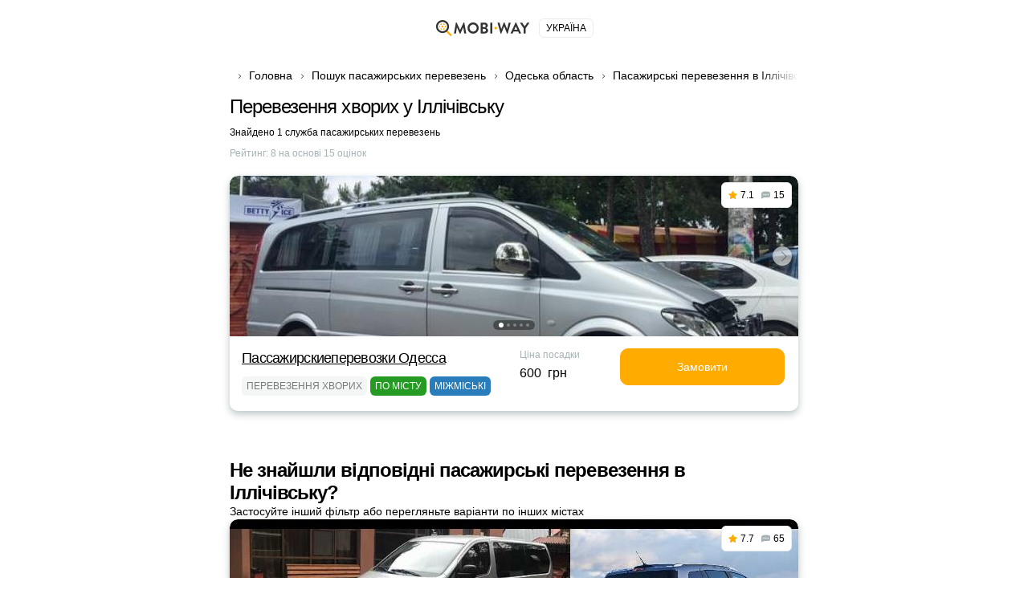

--- FILE ---
content_type: text/html; charset=UTF-8
request_url: https://taxi.poputka.ua/ua/passenger-ilichevsk-f-340-page-all.aspx
body_size: 75131
content:
<!DOCTYPE html>
<html lang="uk-UA">
<head>
    <meta charset="UTF-8">
    <meta name="csrf-param" content="_csrf-front-main">
<meta name="csrf-token" content="p713pKYyNzMA4D5gE-1yWhFjzzSD-QdyusLGxf_xm_Hf6zT0kF1uZ2fSdA5wjjE5ZAmYWsyVYRbC94CjjaupnA==">
    <title>Перевезення хворих у Іллічівську, транспортування лежачих хворих</title>
                <meta name="viewport" content="width=device-width, initial-scale=1.0, maximum-scale=1.0, user-scalable=0">
    <meta content="ie=edge" http-equiv="x-ua-compatible">
    <meta name="format-detection" content="telephone=no">
    <link rel="icon" href="/img/favicon.ico" type="image/x-icon">
    <link rel="shortcut icon" href="/img/favicon.ico" type="image/x-icon">
    <meta content="origin" name="referrer">
        <meta name="description" content="Замовити для перевезення хворихпасажирські перевезення до Іллічівську для перевезення хворих - ✅ кращі компанії, що надають трансфер з Іллічівську 👍 Відгуки, 💰 ціни від {PRICE} і 📞 номери телефонів">    <!--[if lt IE 10]>
    <script src="https://ajax.googleapis.com/ajax/libs/jquery/3.3.1/jquery.min.js"></script>
    <script src="http://cdnjs.cloudflare.com/ajax/libs/html5shiv/3.7.2/html5shiv.min.js"></script>
    <script src="http://cdnjs.cloudflare.com/ajax/libs/respond.js/1.4.2/respond.min.js"></script><![endif]-->
    

<script>
    document.addEventListener('DOMContentLoaded', () => {
        setTimeout(initGTM, 3500);
    });


    document.addEventListener('scroll', initGTMOnEvent);
    document.addEventListener('mousemove', initGTMOnEvent);
    document.addEventListener('touchstart', initGTMOnEvent);

    function initGTMOnEvent (event) {
        initGTM();
        event.currentTarget.removeEventListener(event.type, initGTMOnEvent);
    }

    function initGTM () {
        if (window.gtmDidInit) {
            return false;
        }
        window.gtmDidInit = true;
        const script = document.createElement('script');
        script.type = 'text/javascript';
        script.async = true;
        script.onload = () => { dataLayer.push({ event: 'gtm.js', 'gtm.start': (new Date()).getTime(), 'gtm.uniqueEventId': 0 }); }
        script.src = 'https://www.googletagmanager.com/gtm.js?id=GTM-T7HSKNV';

        document.head.appendChild(script);
    }
</script>
                    <link rel="alternate" hreflang="uk-UA" href="https://taxi.poputka.ua/ua/passenger-ilichevsk-f-340-page-all.aspx" />
        <link rel="alternate" hreflang="ru-UA" href="https://taxi.poputka.ua/passenger-ilichevsk-f-340-page-all.aspx" />
        <style>@charset 'UTF-8';
/*! normalize.css v8.0.1 | MIT License | github.com/necolas/normalize.css */
html
{
    line-height: 1.15;
    /* 1 */

    -webkit-text-size-adjust: 100%;
    /* 2 */
}

body
{
    margin: 0;
}

h1
{
    font-size: 2em;

    margin: .67em 0;
}

a
{
    background-color: transparent;
}

b,
strong
{
    font-weight: bolder;
}

img
{
    border-style: none;
}

button,
input,
optgroup,
select,
textarea
{
    font-family: inherit;
    /* 1 */
    font-size: 100%;
    /* 1 */
    line-height: 1.15;
    /* 1 */

    margin: 0;
    /* 2 */
}

button,
input
{
    /* 1 */
    overflow: visible;
}

button,
select
{
    /* 1 */
    text-transform: none;
}

button,
[type='button'],
[type='reset'],
[type='submit']
{
    -webkit-appearance: button;
}

*,
*:before,
*:after
{
    box-sizing: border-box;

    outline: 0;
}

body
{
    display: flex;
    flex-direction: column;

    min-width: 320px;
    height: 100%;
}

html
{
    height: 100%;
}

.container
{
    max-width: 768px;
    margin: 0 auto;
    padding: 0 30px;
}
.container:after
{
    display: block;
    clear: both;

    content: ' ';
}

.wrapper
{
    overflow: hidden;

    flex: 1 0 auto;
}

.overflow-hidden
{
    overflow: hidden;

        touch-action: none;
    -ms-touch-action: none;
}

.prefooter
{
    padding-top: 30px;

    border-top: 1px solid #e9ecec;
}
.prefooter__logo
{
    display: flex;

    margin: 0 0 30px;

    justify-content: center;
}
.prefooter__logo-img
{
    height: 30px;
}

.heading__inner
{
    display: flex;
    flex-direction: column;

    margin: 0 0 20px;
}

.heading__title
{
    font-size: 24px;
    font-weight: 500;
    line-height: 28px;
}

.heading__text-search-result,
.heading__text-rating
{
    font-size: 12px;

    display: flex;

    margin: 10px 0 0;
}

.heading__text-rating
{
    color: #a6b2b4;
}

.lozad
{
    max-width: 100%;

    transition: opacity 500ms ease-in-out;

    opacity: 0;
}

.lozad.lozad-loaded,
.lozad[data-loaded=true]
{
    opacity: 1;
}

body
{
    font-family: 'Ubuntu', Tahoma, sans-serif, 'sans-serif';
    font-size: 14px;
    font-weight: 400;
    line-height: 1.4;

    color: #000;
    background: #fff;
}

ul,
ol
{
    margin: 0;
    padding: 0;

    list-style-type: none;
}

h1,
h2,
h3,
h4,
h5,
h6
{
    font-family: 'Ubuntu', Tahoma, sans-serif, 'sans-serif';
    line-height: 1.4;

    margin: 0;
    padding: 0;

    color: #000;
}

h1
{
    font-size: 24px;
    font-weight: 500;
    line-height: 28px;

    letter-spacing: -.04em;
}

h2
{
    font-size: 20px;
    font-weight: 500;
    line-height: 23px;

    letter-spacing: -.04em;
}

h3
{
    font-size: 16px;
    font-weight: 500;
    line-height: 19px;

    letter-spacing: -.01em;
}

h4
{
    font-size: 14px;
    font-weight: 400;
    line-height: 19px;

    letter-spacing: -.01em;
}

p
{
    margin: 0;
    padding: 0;
}

strong,
b
{
    font-weight: 700;
}

a
{
    transition: all .3s ease-in-out;

    color: #ffab00;
}
a:hover
{
    text-decoration: none;
}

[class*='icon-']
{
    display: flex;

    flex-shrink: 0;
}

button:hover
{
    cursor: pointer;
}

.static-content h2,
.static-content h3,
.static-content h4,
.static-content h5,
.static-content h6
{
    margin-bottom: 10px;
}

.static-content ul
{
    margin: 10px 0 20px;
}
.static-content ul li
{
    position: relative;

    padding-left: 34px;
}
.static-content ul li:before
{
    position: absolute;
    top: 5px;
    left: 5px;

    display: block;

    width: 8px;
    height: 8px;

    content: '';

    border-radius: 50%;
    background: #ffab00;
    box-shadow: 0 0 0 5px rgba(255, 171, 0, .2);
}
.static-content ul li:not(:last-child)
{
    margin-bottom: 15px;
}

.static-content ol
{
    margin: 10px 0 20px;

    list-style-position: inside;
    list-style-type: decimal;

    counter-reset: item;
}
.static-content ol li
{
    position: relative;

    display: block;

    min-height: 24px;
    padding-left: 34px;
}
.static-content ol li:before
{
    position: absolute;
    top: -2px;
    left: 0;

    display: inline;
    display: flex;

    width: 24px;
    height: 24px;

    content: counters(item, '.') ' ';
    counter-increment: item;
    text-align: center;
    vertical-align: top;

    border-radius: 50%;
    background: #ffab00;

    align-items: center;
    justify-content: center;
}
.static-content ol li:not(:last-child)
{
    margin-bottom: 17px;
}

.static-content p
{
    margin-bottom: 16px;
}

.btn
{
    font-size: 14px;
    font-weight: 400;
    line-height: 1;

    position: relative;

    display: flex;

    width: 100%;
    padding: 15px;

    cursor: pointer;
    transition: all .3s ease-in-out;
    text-align: center;
    vertical-align: top;
    text-decoration: none;

    color: #fff;
    border: 1px solid #ffab00;
    border-radius: 10px;
    background: #ffab00;

    align-items: center;
    justify-content: center;
}
.btn:hover,
.btn.active
{
    color: #fff;
    border-color: #ffc44d;
    background: #ffc44d;
}
.btn.disabled,
.btn[disabled='disabled'],
.btn[disabled]
{
    cursor: not-allowed;

    color: #e9ecec;
    border-color: #e9ecec;
    background: #a6b2b4;
}
.btn--black
{
    border-color: #000;
    background: #000;
}
.btn--black:hover,
.btn--black.active
{
    border-color: #ffab00;
    background: #ffab00;
}
.btn--green
{
    border-color: #259b24;
    background: #259b24;
}
.btn--green:hover,
.btn--green.active
{
    color: #259b24;
    border-color: #259b24;
    background: #fff;
}
.btn--transparent
{
    color: #000;
    border: 1px solid #e9ecec;
    background: transparent;
}
.btn--transparent:hover,
.btn--transparent.active
{
    color: #fff;
    border-color: #ffab00;
    background: #ffab00;
}
.btn--uppercase
{
    text-transform: uppercase;
}

.btns-wrap
{
    display: flex;

    width: calc(100% + 16px);
    margin: 0 -8px -10px;

    flex-wrap: wrap;
}
.btns-wrap .btn
{
    width: calc(50% - 16px);
    margin: 0 8px 10px;
}
.btns-wrap .btn--full
{
    width: calc(100% - 16px);
    margin: 0 8px 10px;
}

.icon-bus
{
    width: 20px;
    height: 20px;
}
.icon-bus::after
{
    width: 20px;
    height: 20px;

    content: '';

    background: url('/img/sprite2.svg#bus-white') 50% 50% no-repeat;

    flex-shrink: 0;
}

.icon-evacuator
{
    width: 17px;
    height: 20px;
}
.icon-evacuator::after
{
    width: 17px;
    height: 20px;

    content: '';

    background: url('/img/sprite2.svg#evacuator-white') 50% 50% no-repeat;

    flex-shrink: 0;
}

.icon-freight
{
    width: 19px;
    height: 20px;
}
.icon-freight::after
{
    width: 19px;
    height: 20px;

    content: '';

    background: url('/img/sprite2.svg#freight-white') 50% 50% no-repeat;

    flex-shrink: 0;
}

.icon-specialtransport
{
    width: 19px;
    height: 20px;
}
.icon-specialtransport::after
{
    width: 19px;
    height: 20px;

    content: '';

    background: url('/img/sprite2.svg#specialtransport-white') 50% 50% no-repeat;

    flex-shrink: 0;
}

.icon-sto
{
    width: 20px;
    height: 15px;
}
.icon-sto::after
{
    width: 20px;
    height: 15px;

    content: '';

    background: url('/img/sprite2.svg#services-white') 50% 50% no-repeat;

    flex-shrink: 0;
}

.icon-taxi
{
    width: 20px;
    height: 20px;
}
.icon-taxi::after
{
    width: 20px;
    height: 20px;

    content: '';

    background: url('/img/sprite2.svg#taxi-white') 50% 50% no-repeat;

    flex-shrink: 0;
}

.icon-viber
{
    width: 18px;
    height: 20px;
}
.icon-viber::after
{
    width: 18px;
    height: 20px;

    content: '';

    background: url('/img/sprite2.svg#viber') no-repeat;

    flex-shrink: 0;
}

.icon-whatsap
{
    width: 18px;
    height: 18px;
}
.icon-whatsap::after
{
    width: 18px;
    height: 18px;

    content: '';

    background: url('/img/sprite2.svg#whatsap') no-repeat;

    flex-shrink: 0;
}

.icon-fbm
{
    width: 18px;
    height: 18px;
}
.icon-fbm::after
{
    width: 18px;
    height: 18px;

    content: '';

    background: url('/img/sprite2.svg#fbmessenger') no-repeat;

    flex-shrink: 0;
}

.icon-link
{
    width: 18px;
    height: 18px;
}
.icon-link::after
{
    width: 18px;
    height: 18px;

    content: '';

    background: url('/img/sprite2.svg#internet') no-repeat;

    flex-shrink: 0;
}

.icon-mailto
{
    width: 18px;
    height: 18px;
}
.icon-mailto::after
{
    width: 18px;
    height: 18px;

    content: '';

    background: url('/img/sprite2.svg#mail') no-repeat;

    flex-shrink: 0;
}

.icon-online-order
{
    width: 25px;
    height: 25px;
}
.icon-online-order::after
{
    width: 25px;
    height: 25px;

    content: '';

    background: url('/img/sprite2.svg#online-order') no-repeat;

    flex-shrink: 0;
}

.icon-android
{
    width: 18px;
    height: 18px;
}
.icon-android::after
{
    width: 18px;
    height: 18px;

    content: '';

    background: url('/img/sprite2.svg#android') no-repeat;

    flex-shrink: 0;
}

.icon-ios
{
    width: 18px;
    height: 18px;
}
.icon-ios::after
{
    width: 18px;
    height: 18px;

    content: '';

    background: url('/img/sprite2.svg#ios') no-repeat;

    flex-shrink: 0;
}

.icon-phone
{
    width: 16px;
    height: 16px;
}
.icon-phone::after
{
    width: 16px;
    height: 16px;

    content: '';

    background: url('/img/sprite2.svg#phone') no-repeat;

    flex-shrink: 0;
}

.icon-faq-taxi::after
{
    width: 15px;
    height: 15px;

    content: '';

    background: url('/img/sprite2.svg#faq-taxi') 50% 50% no-repeat;

    flex-shrink: 0;
}

.icon-faq-price::after
{
    width: 14px;
    height: 15px;

    content: '';

    background: url('/img/sprite2.svg#faq-price') 50% 50% no-repeat;

    flex-shrink: 0;
}

.icon-faq-besttaxi::after
{
    width: 14px;
    height: 15px;

    content: '';

    background: url('/img/sprite2.svg#faq-besttaxi') 50% 50% no-repeat;

    flex-shrink: 0;
}

.icon-faq-taxioptions::after
{
    width: 14px;
    height: 15px;

    content: '';

    background: url('/img/sprite2.svg#faq-taxioptions') 50% 50% no-repeat;

    flex-shrink: 0;
}

.banner
{
    margin: 0 0 20px;
}
.banner__box
{
    position: relative;

    display: flex;
    overflow: hidden;

    padding: 25px 30px 25px 130px;

    text-decoration: none;

    border: 1px solid #ffab00;
    border-radius: 10px;
    background: #ffab00;
}
.banner__box--green
{
    border:1px solid #259b24;background:#259b24
}
.banner__box--green .banner__icon .icon-svg
{
    fill:#259b24
}
.banner__box--dark
{
    border:1px solid #000;background:#000
}
.banner__box--dark .banner__icon .icon-svg
{
    fill:#000
}
.banner__box--white
{
    border:1px solid #000;background:#fcfcfc
}
.banner__box--white .banner__icon .icon-svg
{
    fill:#000
}
.banner__box--white .banner__title,.banner__box--white .banner__desc
{
    color:#000
}
.banner__box--blue
{
    border:1px solid #2a7dbb;background:#2a7dbb
}
.banner__box--blue .banner__icon .icon-svg
{
    fill:#2a7dbb
}
.banner__icon
{
    position: absolute;
    top: 50%;
    left: -25px;

    display: flex;

    width: 130px;
    height: 130px;

    transform: translateY(-50%);

    border-radius: 50%;
    background: #fff;

    align-items: center;
    justify-content: center;
    flex-shrink: 0;
}
.banner__icon .icon-svg
{
    fill: #ffab00;
}
.banner__text
{
    display: flex;
    flex-direction: column;
}
.banner__title
{
    font-size: 22px;
    font-weight: 700;
    line-height: 25px;

    margin: 0 0 5px;

    color: #fff;
}
.banner__desc
{
    font-size: 16px;
    line-height: 18px;

    color: #fff;
}
.banner .icon-taxi::after
{
    width: 90px;
    height: 90px;

    content: '';

    background: url('/img/sprite2.svg#taxi') 50% 50% no-repeat;

    flex-shrink: 0;
}

.breadcrumps
{
    margin: 0 0 10px;
}
.breadcrumps .container
{
    position: relative;
}
.breadcrumps .container:after
{
    position: absolute;
    z-index: 2;
    top: 3px;
    right: 30px;

    width: 50px;
    height: 17px;

    content: '';

    background: linear-gradient(270deg, #fff 0%, rgba(255, 255, 255, 0) 100%);
}
.breadcrumps__list
{
    position: relative;
    z-index: 0;

    display: flex;
    overflow-x: auto;
    overflow-y: hidden;

    white-space: nowrap;
}
.breadcrumps__item
{
    position: relative;

    margin: 0 0 5px;
}
.breadcrumps__item:not(:first-child)
{
    margin-left: 24px;
}
.breadcrumps__item:not(:first-child):before
{
    position: absolute;
    top: 5px;
    left: -15px;

    width: 7px;
    height: 10px;

    content: '';

    background: url('/img/sprite2.svg#arrow-right') 50% 50% no-repeat;
}
.breadcrumps__link
{
    font-size: 14px;

    text-decoration: none;

    color: #000;
}
.breadcrumps__link:hover:not(span)
{
    color: #ffab00;
}

.swiper
{
    position: relative;
    z-index: 1;

    overflow: hidden;

    margin-right: auto;
    margin-left: auto;
    padding: 0;

    list-style: none;
}

.swiper-wrapper
{
    position: relative;
    z-index: 1;

    display: flex;

    box-sizing: content-box;
    width: 100%;
    height: 100%;

    transition-property: transform;
}

.swiper-android .swiper-slide,
.swiper-wrapper
{
    transform: translate3d(0px, 0, 0);
}

.swiper-pointer-events
{
    touch-action: pan-y;
}

.swiper-pointer-events.swiper-vertical
{
    touch-action: pan-x;
}

.swiper-slide
{
    position: relative;

    width: 100%;
    height: 100%;

    transition-property: transform;

    flex-shrink: 0;
}

.swiper-slide-invisible-blank
{
    visibility: hidden;
}

:root
{
    --swiper-navigation-size: 44px;
}

.swiper-button-next,
.swiper-button-prev
{
    position: absolute;
    z-index: 10;
    top: 50%;

    display: flex;

    width: calc(var(--swiper-navigation-size) / 44 * 27);
    height: var(--swiper-navigation-size);
    margin-top: calc(0px - (var(--swiper-navigation-size) / 2));

    cursor: pointer;

    color: var(--swiper-navigation-color, var(--swiper-theme-color));

    align-items: center;
    justify-content: center;
}

.swiper-button-next.swiper-button-disabled,
.swiper-button-prev.swiper-button-disabled
{
    cursor: auto;
    pointer-events: none;

    opacity: .35;
}

.swiper-button-next:after,
.swiper-button-prev:after
{
    font-family: swiper-icons;
    font-size: var(--swiper-navigation-size);
    font-variant: initial;
    line-height: 1;

    letter-spacing: 0;
    text-transform: none !important;
    text-transform: none;
}

.swiper-button-prev,
.swiper-rtl .swiper-button-next
{
    right: auto;
    left: 10px;
}

.swiper-button-prev:after,
.swiper-rtl .swiper-button-next:after
{
    content: 'prev';
}

.swiper-button-next,
.swiper-rtl .swiper-button-prev
{
    right: 10px;
    left: auto;
}

.swiper-button-next:after,
.swiper-rtl .swiper-button-prev:after
{
    content: 'next';
}

.swiper-button-lock
{
    display: none;
}

.swiper-pagination
{
    position: absolute;
    z-index: 10;

    transition: .3s opacity;
    transform: translate3d(0, 0, 0);
    text-align: center;
}

.swiper-pagination.swiper-pagination-hidden
{
    opacity: 0;
}

.swiper-horizontal > .swiper-pagination-bullets,
.swiper-pagination-bullets.swiper-pagination-horizontal,
.swiper-pagination-custom,
.swiper-pagination-fraction
{
    bottom: 10px;
    left: 0;

    width: 100%;
}

.swiper-pagination-bullet
{
    display: inline-block;

    width: var(--swiper-pagination-bullet-width, var(--swiper-pagination-bullet-size, 8px));
    height: var(--swiper-pagination-bullet-height, var(--swiper-pagination-bullet-size, 8px));

    opacity: var(--swiper-pagination-bullet-inactive-opacity, .2);
    border-radius: 50%;
    background: var(--swiper-pagination-bullet-inactive-color, #000);
}

button.swiper-pagination-bullet
{
    margin: 0;
    padding: 0;

    border: none;
    box-shadow: none;

    -webkit-appearance: none;
       -moz-appearance: none;
            appearance: none;
}

.swiper-pagination-clickable .swiper-pagination-bullet
{
    cursor: pointer;
}

.swiper-pagination-bullet:only-child
{
    display: none !important;
}

.swiper-pagination-bullet-active
{
    opacity: var(--swiper-pagination-bullet-opacity, 1);
    background: var(--swiper-pagination-color, var(--swiper-theme-color));
}

.swiper-horizontal > .swiper-pagination-bullets .swiper-pagination-bullet,
.swiper-pagination-horizontal.swiper-pagination-bullets
.swiper-pagination-bullet
{
    margin: 0 var(--swiper-pagination-bullet-horizontal-gap, 4px);
}

.swiper-pagination-lock
{
    display: none;
}

.swiper .swiper-notification
{
    position: absolute;
    z-index: -1000;
    top: 0;
    left: 0;

    pointer-events: none;

    opacity: 0;
}

.card
{
    margin: 0 0 60px;
}
.card__list
{
    margin: 0 0 10px;
}
.card__item
{
    display: flex;
    flex-direction: column;

    margin: 0 0 20px;

    border-radius: 10px;
    background: #fff;
    box-shadow: 0 4px 10px rgba(33, 62, 68, .30);
}
.card__item--vip .card__headline
{
    justify-content: space-between;
}
.card__item--vip .card__headline-text
{
    font-size: 18px;
    line-height: 25px;
}
.card__imgs-wrap
{
    position: relative;

    height: 200px;

    border-radius: 10px 10px 0 0;
}
.card__panel
{
    position: absolute;
    z-index: 5;
    top: 8px;
    right: 8px;
    left: 8px;

    display: flex;

    align-items: flex-start;
    justify-content: space-between;
}
.card__label
{
    font-weight: 500;
    font-style: 10px;
    line-height: 12px;

    margin: 0 20px 0 0;
    padding: 5px 8px;

    text-transform: uppercase;

    color: #fff;
    border-radius: 6px;
    background: #ffab00;
}
.card__label--top:after
{
    content: 'Топ';
}
.card__counters
{
    display: flex;

    padding: 8px;

    border: 1px solid #e9ecec;
    border-radius: 6px;
    background: #fff;
    margin: 0 0 0 auto;
}
.card__counter
{
    font-size: 12px;
    font-weight: 500;
    line-height: 14px;

    display: flex;

    align-items: center;
    justify-content: center;
}
.card__counter:first-child
{
    padding-right: 9px;
}
.card__counter:last-child
{
    padding-left: 9px;

    border-left: 1px solid #e9ecec;
}
.card__counter--stars:before
{
    width: 11px;
    height: 11px;
    margin: 0 4px 0 0;

    content: '';

    background: url('/img/sprite2.svg#star-full') no-repeat;

    flex-shrink: 0;
}
.card__counter--comments:before
{
    width: 11px;
    height: 11px;
    margin: 0 4px 0 0;

    content: '';

    background: url('/img/sprite2.svg#comments') no-repeat;

    flex-shrink: 0;
}
.card__imgs
{
    display: flex;
    overflow: hidden;

    height: 100%;

    border-radius: 10px 10px 0 0;

    align-items: center;
    justify-content: center;
}
.card__headline
{
    display: flex;

    margin: 0 0 10px;
}
.card__headline-text
{
    font-size: 14px;
    font-weight: 500;
    line-height: 20px;
}
.card__headline-text a
{
    color: #000;
}
.card__headline-text a:hover
{
    text-decoration: underline;

    color: #ffab00;
}
.card__headline-icon
{
    display: flex;

    width: 42px;
    height: 42px;
    margin: 0 0 0 15px;

    border: 1px solid rgba(0, 0, 0, .05);
    border-radius: 10px;

    align-items: center;
    justify-content: center;
    flex-shrink: 0;
}
.card__headline-icon--taxi:before
{
    display: flex;

    width: 100%;
    height: 100%;

    content: '';

    border-radius: 10px;
    background: #ffab00;
}
.card__headline-icon--taxi:after
{
    position: absolute;

    width: 23px;
    height: 23px;

    content: '';

    background: url('/img/sprite2.svg#taxi-white') no-repeat;

    flex-shrink: 0;
}
.card__tags
{
    display: flex;

    width: calc(100% - 4px);
    margin: 0 -2px;

    flex-wrap: wrap;
}
.card__tags + .card__services
{
    margin-top: 10px;
}
.card__tag
{
    font-size: 12px;
    font-weight: 500;
    line-height: 14px;

    display: flex;

    margin: 0 2px 4px;
    padding: 5px 6px;

    text-transform: uppercase;

    color: rgba(0, 0, 0, .5);
    border-radius: 6px;
    background: rgba(233, 236, 236, .5);

    align-items: center;
    justify-content: center;
}
.card__tag--econom
{
    color: #fff;
    background: #259b24;
}
.card__tag--econom:before
{
    width: 11px;
    height: 11px;
    margin: 0 3px 0 0;

    content: '';

    background: url('/img/sprite2.svg#econom') no-repeat;

    flex-shrink: 0;
}
.card__tag--econom:after
{
    content: 'эконом';
}
.card__tag--vip
{
    color: #fff;
    background: #000;
}
.card__tag--vip:before
{
    width: 11px;
    height: 11px;
    margin: 0 3px 0 0;

    content: '';

    background: url('/img/sprite2.svg#vip') no-repeat;

    flex-shrink: 0;
}
.card__tag--vip:after
{
    content: 'VIP';
}
.card__tag--city:after
{
    content: 'по городу';
}
.card__tag--intercity:after
{
    content: 'межгород';
}
.card__tag--green
{
    color: #fff;
    background: #259b24;
}
.card__tag--blue
{
    color: #fff;
    background: #2a7dbb;
}
.card__tag--purple
{
    color: #fff;
    background: #5624d0;
}
.card__tag--yellow
{
    color: #fff;
    background: #ffab00;
}
.card__btn-more
{
    max-width: 345px;
    margin: 0 auto;

    background: #fff;
}
.card__btn-more:before
{
    content: '';
}
.card__content
{
    display: flex;

    width: calc(100% - 16px);
    margin: 15px 7px;

    flex-wrap: wrap;
}
.card__content-col
{
    width: calc(50% - 16px);
    margin: 0 8px;
}
.card__content-box
{
    display: flex;

    justify-content: space-between;
}
.card__price
{
    display: flex;
    flex-direction: column;

    min-width: 120px;
    margin: 0 5px 0 0;
}
.card__price-label
{
    font-size: 12px;
    line-height: 17px;

    margin: 0 0 5px;

    color: #a6b2b4;
}
.card__price-value
{
    font-size: 16px;
    font-weight: 500;
    line-height: 18px;

    color: #000;
}
.card__btn-callback
{
    max-width: 205px;
}
.card__btn-callback:before
{
    content: '';
}
.card__services-list
{
    display: flex;

    width: 100%;
    margin: 0 0 -10px;

    flex-wrap: wrap;
}
.card__services-item
{
    position: relative;

    display: flex;

    width: 100%;
    margin: 0 0 10px;

    /*background: #fff;*/

    justify-content: flex-end;
}
.card__services-item:after
{
    height: 1em;

    content: '';

    background-image: radial-gradient(circle, currentcolor -1px, transparent 1.2px);
    background-repeat: space no-repeat;
    background-position: bottom;
    background-size: 1ex 4.5px;

    flex-grow: 1;
    order: 2;
}
.card__services-text
{
    font-size: 14px;
    line-height: 17px;

    max-width: 60%;
    margin: 0 auto 0 0;
    padding: 0 5px 0 0;

    text-decoration: none;

    order: 1;
}
.card__services-price
{
    font-size: 14px;
    line-height: 17px;

    margin: 0 0 0 5px;

    white-space: nowrap;

    order: 3;
}
.card__icon
{
    display: flex;

    width: 100%;
    height: 100%;

    align-items: center;
    justify-content: center;
}
.card__icon--taxi:before
{
    width: 100%;
    height: 100%;

    content: '';

    border-radius: 10px 10px 0 0;
    background: radial-gradient(74.5% 131.47% at 50% 100%, rgba(255, 171, 0, .05) 0%, rgba(255, 171, 0, .1) 37.95%, rgba(255, 171, 0, .02) 100%), #fff;
}
.card__icon--taxi:after
{
    position: absolute;
    z-index: 2;

    width: 100px;
    height: 100px;

    content: '';

    opacity: .5;
    background: url('/img/sprite2.svg#taxi-auto') no-repeat;
}
.card .contacts__item
{
    width: calc(100% - 16px);
}
.card .contacts__item--50
{
    width: calc(50% - 16px);
}
.card .contacts__item--50 .contacts__link
{
    justify-content: center;
}

.swiper.card__swiper
{
    width: 100%;
    height: 100%;

    border-radius: 10px 10px 0 0;
}
.swiper.card__swiper .swiper-slide
{
    display: flex;

    align-items: center;
    justify-content: center;
}
.swiper.card__swiper .swiper-slide img
{
    display: block;

    -o-object-fit: cover;
       object-fit: cover;
}
.swiper.card__swiper .swiper-pagination
{
    line-height: 1;

    bottom: 8px;
    left: 50%;

    display: flex;

    width: auto;
    min-height: 12px;
    padding: 3px 5px;

    transform: translateX(-50%);

    border-radius: 15px;
    background: rgba(0, 0, 0, .4);

    align-items: center;
}
.swiper.card__swiper .swiper-pagination.swiper-pagination-lock
{
    display: none;
}
.swiper.card__swiper .swiper-pagination-bullet
{
    width: var(--swiper-pagination-bullet-width, var(--swiper-pagination-bullet-size, 4px));
    height: var(--swiper-pagination-bullet-height, var(--swiper-pagination-bullet-size, 4px));
    margin: 0 var(--swiper-pagination-bullet-horizontal-gap, 2px);

    opacity: var(--swiper-pagination-bullet-opacity, .3);
    background: #fff;
}
.swiper.card__swiper .swiper-pagination-bullet.swiper-pagination-bullet-active
{
    width: var(--swiper-pagination-bullet-width, var(--swiper-pagination-bullet-size, 6px));
    height: var(--swiper-pagination-bullet-height, var(--swiper-pagination-bullet-size, 6px));

    opacity: var(--swiper-pagination-bullet-opacity, 1);
}
.swiper.card__swiper .swiper-button-next,
.swiper.card__swiper .swiper-button-prev
{
    width: 24px;
    height: 24px;
    margin-top: -12px;

    opacity: 1;
    color: rgba(0, 0, 0, .4);
    border-radius: 50%;
    background: rgba(255, 255, 255, .6);
    box-shadow: 0 2px 8px rgba(0, 0, 0, .15);
}
.swiper.card__swiper .swiper-button-next:after,
.swiper.card__swiper .swiper-button-prev:after
{
    font-family: none;
    font-size: 10px;

    width: 9px;
    height: 9px;
    margin-left: -1px;

    content: '';
    transform: rotate(-45deg);

    border-right: 1px solid rgba(0, 0, 0, .35);
    border-bottom: 1px solid rgba(0, 0, 0, .35);
}
.swiper.card__swiper .swiper-button-next[aria-disabled='true'],
.swiper.card__swiper .swiper-button-prev[aria-disabled='true']
{
    display: none;
}
.swiper.card__swiper .swiper-button-next
{
    right: 8px;
}
.swiper.card__swiper .swiper-button-prev
{
    left: 8px;
}
.swiper.card__swiper .swiper-button-prev:after
{
    margin-left: 4px;

    transform: rotate(135deg);
}

.contacts__title
{
    font-size: 20px;
    font-weight: 500;
    line-height: 23px;

    display: flex;

    margin: 0 0 15px;

    text-align: center;

    justify-content: center;
    align-content: center;
}

.contacts__text
{
    font-size: 14px;
    font-weight: 500;
    line-height: 20px;

    margin: 0 0 15px;

    text-align: center;
    text-decoration: underline;

    color: #ffab00;
}

.contacts__list
{
    display: flex;

    width: calc(100% + 16px);
    margin: 0 -8px -10px;

    flex-wrap: wrap;
}

.contacts__item
{
    display: flex;

    width: calc(50% - 16px);
    margin: 0 8px 10px;
}

.contacts__link
{
    display: flex;

    width: 100%;
    padding: 11px 15px;

    text-decoration: none;

    border: 1px solid #e9ecec;
    border-radius: 10px;
    background: #fff;

    align-items: center;
}
.contacts__link:hover
{
    border-color: rgba(255, 171, 0, .3);
}
.contacts__link--center
{
    justify-content: center;
}
.contacts__link--center .contacts__link-ico
{
    margin: 0;
}
.contacts__link--center:after
{
    content: none !important;
}
.contacts__link--phone
{
    flex-direction: row-reverse;

    justify-content: space-between;
}
.contacts__link--phone .contacts__link-ico
{
    width: 18px;
    height: 18px;
    margin: 0 0 0 10px;
}
.contacts__link--phone .contacts__link-text
{
    font-weight: 500;
}
.contacts__link--phone .icon-svg
{
    fill: #ffab00;
}
.contacts__link--phone:before
{
    width: 16px;
    height: 16px;
    margin: 0 0 0 10px;

    content: '';

    background: url('/img/sprite2.svg#phone') no-repeat;

    flex-shrink: 0;
}
.contacts__link--viber:after,
.contacts__link--whatsap:after,
.contacts__link--viber-short:after,
.contacts__link--whatsap-short:after,
.contacts__link--link-short:after,
.contacts__link--online-order-short:after,
.contacts__link--mailto-short:after,
.contacts__link--fbm-short:after
{
    font-size: 14px;
    line-height: 16px;

    position: relative;

    content: '';
    transition: all .3s ease-in-out;
    text-decoration: none;

    color: #000;
}
.contacts__link--whatsap:after
{
    content: '';
}
.contacts__link--viber-short:after
{
    content: '';
}
.contacts__link--whatsap-short:after
{
    content: '';
}
.contacts__link--viber-short:after
{
    content: '';
}
.contacts__link--link-short:after
{
    content: '';
}
.contacts__link--online-order-short:after
{
    content: '';
}
.contacts__link--fbm-short:after
{
    content: '';
}
.contacts__link--mailto-short:after
{
    content: '';
}
.contacts__link--android-short:after
{
    content: '';
}
.contacts__link--ios-short:after
{
    content: '';
}

.contacts__link-text
{
    font-size: 14px;
    line-height: 16px;

    transition: all .3s ease-in-out;
    text-decoration: none;

    color: #000;
}

.contacts__link-ico
{
    display: flex;

    width: 24px;
    height: 24px;
    margin: 0 10px 0 0;

    align-items: center;
    justify-content: center;
    flex-shrink: 0;
}

.countries
{
    margin: 0 0 25px;
}
.countries__inner
{
    display: flex;
    flex-direction: column;

    align-items: center;
}
.countries__title
{
    margin: 0 0 10px;

    text-align: center;
    letter-spacing: -.01em;

    color: #a6b2b4;
}
.countries__list
{
    display: flex;

    flex-wrap: wrap;
    justify-content: center;
}
.countries__item
{
    margin: 0 8px 10px;
}
.countries__link
{
    font-size: 12px;
    font-weight: 500;
    line-height: 14px;

    display: flex;

    max-height: 24px;
    padding: 5px 8px;

    text-align: center;
    text-decoration: none;
    text-transform: uppercase;

    color: #000;
    border: 1px solid #e9ecec;
    border-radius: 6px;
    background: #fff;

    align-items: center;
    justify-content: center;
}
.countries__link:hover
{
    border-color: rgba(255, 171, 0, .3);
}

.faq__inner
{
    margin: 0 0 60px;
}

.faq__title
{
    font-size: 20px;
    font-weight: 500;
    line-height: 23px;

    display: block;

    margin: 0 0 20px;
}

.faq__box
{
    padding: 15px 7px 19px 0;

    border-bottom: 1px solid #e9ecec;
}
.faq__box.active .faq__content
{
    display: block;
}
.faq__box.active .faq__head
{
    margin: 0 0 10px;
}
.faq__box.active .faq__head:after
{
    transform: rotate(180deg);
}
.faq__box.active .faq__arrow .icon-arrow-down
{
    transform: rotate(180deg);
}

.faq__head
{
    display: flex;

    align-items: center;
    justify-content: space-between;
}
.faq__head:after
{
    position: relative;

    width: 12px;
    height: 12px;

    content: '';
    content: '';
    transition: all .3s ease-in-out;

    background: url('/img/sprite2.svg#arrow-down') 50% 50% no-repeat;

    flex-shrink: 0;
}

.faq__icon
{
    display: flex;

    width: 20px;
    height: 20px;
    margin: 0 10px 0 0;

    align-items: center;
    justify-content: center;
    flex-shrink: 0;
}
.faq__icon img
{
    max-width: 100%;
}

.faq__question
{
    font-weight: 500;

    margin: 0 15px 0 0;

    text-align: left;

    flex: auto;
}

.faq__arrow .icon-arrow-down
{
    width: 10px;
    height: 7px;

    transition: all .3s ease-in-out;
}

.faq__content
{
    display: none;

    margin: 0 0 0 30px;
}
.faq__content.static-content p:last-child
{
    margin: 0;
}

.footer__section
{
    padding: 25px 0;

    background-color: #f6f7f7;

    flex: 0 0 auto;
}

.footer__inner
{
    display: flex;
    flex-direction: column;
}

.footer__text
{
    text-align: center;

    color: #a6b2b4;
}

.header
{
    display: flex;

    height: 70px;
    margin: 0 0 15px;
    padding: 15px 0;

    background: #fff;

    align-items: center;
}
.header .container
{
    width: 100%;
}
.header__inner
{
    display: flex;

    align-items: center;
    justify-content: center;
}
.header__logo
{
    display: flex;

    width: 120px;
}
.header__logo img
{
    height: 20px;
}
.header__country
{
    font-size: 12px;
    font-weight: 500;

    display: flex;

    height: 24px;
    margin: 0 0 0 10px;
    padding: 5px 8px;

    text-transform: uppercase;

    color: #000;
    border: 1px solid #e9ecec;
    border-radius: 6px;
    background: #fff;

    align-items: center;
    justify-content: center;
}

.languages
{
    margin: 0 0 20px;
}
.languages__inner
{
    display: flex;
    flex-direction: column;

    align-items: center;
}
.languages__title
{
    margin: 0 0 10px;

    text-align: center;
    letter-spacing: -.01em;

    color: #a6b2b4;
}
.languages__list
{
    display: flex;

    flex-wrap: wrap;
    justify-content: center;
}
.languages__item
{
    margin: 0 5px 10px;
}
.languages__link
{
    display: flex;

    min-width: 130px;
    max-height: 46px;
    padding: 15px;

    text-align: center;
    text-decoration: none;

    color: #000;
    border: 1px solid #e9ecec;
    border-radius: 6px;
    background: #fff;

    align-items: center;
    justify-content: center;
}
.languages__link--active
{
    border-color: #ffab00;
}
.languages__link:hover:not(.languages__link--active)
{
    border-color: rgba(255, 171, 0, .3);
}

.menubox__inner
{
    width: 100%;
    max-width: 345px;
    margin: 0 auto 35px;
}

.menubox__list
{
    border-top: 1px solid #e9ecec;
}

.menubox__item
{
    border-bottom: 1px solid #e9ecec;
}
.menubox__item.active .menubox-submenu
{
    display: block;
}
.menubox__item.active .icon-arrow-down
{
    transform: rotate(180deg);
}
.menubox__item.active .menubox__link:after
{
    transform: rotate(180deg);
}

.menubox__link
{
    display: flex;

    padding: 20px 7px 24px 0;

    transition: all .3s ease-in-out;
    text-decoration: none;

    color: #000;

    align-items: center;
    justify-content: space-between;
}
.menubox__link:after
{
    width: 10px;
    height: 10px;

    content: '';
    transition: all .3s ease-in-out;

    background: url('/img/sprite2.svg#arrow-right') 50% 50% no-repeat;
}
.menubox__link .icon-arrow-down
{
    width: 10px;
    height: 7px;

    transition: all .3s ease-in-out;
}
.menubox__link .icon-arrow-right
{
    width: 7px;
    height: 10px;

    transition: all .3s ease-in-out;
}
.menubox__link:hover
{
    color: #ffab00;
}
.menubox__link:hover:after
{
    background: url('/img/sprite2.svg#arrow-right-orange') 50% 50% no-repeat;
}
.menubox__link:hover .icon-arrow-right,
.menubox__link:hover .icon-arrow-down
{
    fill: #ffab00;
}
.menubox__link--uppercase
{
    font-weight: 500;

    text-transform: uppercase;
}
.menubox__link--uppercase:after
{
    background: url('/img/sprite2.svg#arrow-down-orange') 50% 50% no-repeat;
}
.menubox__link--uppercase:hover:after
{
    background: url('/img/sprite2.svg#arrow-down-orange') 50% 50% no-repeat;
}

.menubox__text
{
    margin: 0 7px 0 0;
}

.menubox-submenu
{
    display: none;

    margin: -7px 0 23px;
}
.menubox-submenu__item:not(:first-child)
{
    margin: 16px 0 0;
}
.menubox-submenu__link
{
    display: flex;

    text-decoration: none;

    color: #000;

    align-items: center;
}
.menubox-submenu__link:hover
{
    color: #ffab00;
}
.menubox-submenu__link.active
{
    color: #ffab00;
}
.menubox-submenu__icon
{
    display: flex;

    width: 30px;
    height: 30px;
    margin: 0 10px 0 0;

    border-radius: 6px;
    background: #ffab00;

    align-items: center;
    justify-content: center;
    flex-shrink: 0;
}
.menubox-submenu__icon--green
{
    background: #259b24;
}
.menubox-submenu__icon .icon-svg
{
    fill: #fff;
}

.cursor-pointer {
    cursor: pointer;
}
.comments__text-result{
    font-size:12px;
    margin:10px 0 10px;
}

.popup
{
    position: fixed;
    z-index: 100;
    top: 0;
    right: 0;
    bottom: 0;
    left: 0;

    visibility: hidden;

    transition: all .3s ease-in-out;

    opacity: 0;
}
.popup__inner
{
    position: relative;

    overflow-y: auto;

    width: 100%;
    max-height: 100%;

    background: #fff;
}
.popup__btn-close
{
    position: absolute;
    top: 10px;
    right: 10px;

    display: flex;

    width: 40px;
    height: 40px;

    cursor: pointer;

    border: 1px solid #e9ecec;
    border-radius: 50%;
    background: #fff;

    align-items: center;
    justify-content: center;
}
.popup__btn-close:hover
{
    border: 1px solid rgba(255, 171, 0, .3);
}
.popup__burger
{
    position: relative;

    width: 16px;
    height: 11px;
}
.popup__burger.active .popup__burger-line
{
    background: transparent;
}
.popup__burger.active .popup__burger-line:before
{
    top: 0;

    transform: rotate(45deg);
}
.popup__burger.active .popup__burger-line:after
{
    bottom: 0;

    transform: rotate(-45deg);
}
.popup__burger-line
{
    position: absolute;
    top: 5px;
    left: 0;

    width: 16px;
    height: 1px;

    background: #000;
}
.popup__burger-line:before,
.popup__burger-line:after
{
    position: absolute;
    left: 0;

    width: 16px;
    height: 1px;

    content: '';

    background: #000;
}
.popup__burger-line:before
{
    top: -5px;
}
.popup__burger-line:after
{
    bottom: -5px;
}
.popup.show
{
    visibility: visible;

    opacity: 1;
}

.popup-simple
{
    bottom: -100%;

    display: flex;

    align-items: flex-end;
    justify-content: center;
}
.popup-simple.show
{
    bottom: 0;
}
.popup-simple:before
{
    position: absolute;
    z-index: 0;
    top: 0;
    right: 0;
    bottom: 0;
    left: 0;

    content: '';

    background: rgba(33, 62, 68, .8);
}
.popup-simple .popup__inner
{
    padding: 34px 0 30px;

    border-radius: 20px 20px 0 0;
}

.reviews
{
    margin: 0 0 60px;
}
.reviews__title
{
    font-size: 20px;
    font-weight: 500;
    line-height: 23px;

    display: flex;

    margin: 0 0 15px;
}
.reviews__list
{
    display: flex;

    width: calc(100% + 16px);
    margin: 0 -8px;

    flex-wrap: wrap;
    align-items: flex-start;
}
.reviews__list--column
{
    flex-direction: column;
}
.reviews__list--column .reviews__item
{
    width: calc(100% - 16px);
    padding: 15px;
}
.reviews__item
{
    width: calc(100% - 16px);
    margin: 0 8px 20px;
    padding: 20px 15px;

    border-radius: 6px;
    background: #fff;
    box-shadow: 0 4px 10px rgba(33, 62, 68, .05);
}
.reviews__head
{
    display: flex;

    justify-content: space-between;
}
.reviews__head-info
{
    display: flex;
    flex-direction: column;

    flex: auto;
}
.reviews__item-date
{
    font-size: 12px;

    margin: 0 0 5px;

    color: #a6b2b4;
}
.reviews__item-title
{
    margin: 0 0 10px;
}
.reviews__item-ico
{
    display: flex;
    overflow: hidden;

    width: 42px;
    height: 42px;
    margin: 0 0 0 20px;

    border: 1px solid rgba(0, 0, 0, .1);
    border-radius: 10px;

    flex-shrink: 0;
}
.reviews__item-ico img
{
    width: 100%;

    border-radius: 10px;

    -o-object-fit: contain;
       object-fit: contain;
}
.reviews__desc
{
    font-size: 14px;
}
.reviews__desc.active p
{
    display: block;
    overflow: visible;

    text-overflow: inherit;

    -webkit-line-clamp: inherit;
}
.reviews__desc p
{
    font-size: 14px;

    display: -webkit-box;
    overflow: hidden;

    text-overflow: ellipsis;

    -webkit-line-clamp: 2;
    -webkit-box-orient: vertical;
}
.reviews__head-info-title
{
    display: flex;
    flex-direction: column;

    margin: 0 0 10px;
}
.reviews__head-info-title .reviews__item-title
{
    font-weight: 500;

    margin: 0;
}
.reviews__head-info-title .reviews__item-date
{
    margin: 0;
}
.reviews__answer
{
    margin: 20px -15px -15px;
    padding: 15px 15px 20px;

    border-top: 1px solid #ffab00;
    border-radius: 0 0 6px 6px;
    background: rgba(255, 170, 0, .06);
}
.reviews .btn--full
{
    max-width: 345px;
    margin: 0 auto 30px;
}
.reviews__add-review:before
{
    content: 'Оставить отзыв';
}

.seobox__inner
{
    display: flex;
    flex-direction: column;

    margin: 0 0 44px;
}

.seobox__title
{
    font-size: 20px;
    font-weight: 500;
    line-height: 23px;

    display: flex;

    margin: 0 0 20px;
}

.services
{
    padding: 20px 0 0;
}
.services__inner
{
    display: flex;
    flex-direction: column;

    margin: 0 0 60px;
}
.services__title
{
    font-size: 20px;
    font-weight: 500;
    line-height: 23px;

    display: flex;

    margin: 0 0 10px;
}

.services-box__list
{
    display: flex;

    width: calc(100% + 16px);
    margin: 5px -8px -10px;

    flex-wrap: wrap;
}

.services-box__item
{
    position: relative;

    display: flex;

    width: calc(50% - 16px);
    margin: 0 8px 10px;

    background: #fff;

    justify-content: flex-end;
}
.services-box__item:after
{
    height: 1em;

    content: '';

    background-image: radial-gradient(circle, currentcolor -1px, transparent 1.2px);
    background-repeat: space no-repeat;
    background-position: bottom;
    background-size: 1ex 4.5px;

    flex-grow: 1;
    order: 2;
}

.services-box__text
{
    font-size: 14px;
    line-height: 17px;

    max-width: 60%;
    margin: 0 auto 0 0;
    padding: 0 5px 0 0;

    text-decoration: none;

    order: 1;
}
.services-box__text:hover
{
    text-decoration: underline;
}

.services-box__price
{
    font-size: 14px;
    line-height: 17px;

    margin: 0 0 0 5px;

    white-space: nowrap;

    order: 3;
}

.somelist__box
{
    display: flex;
    flex-direction: column;

    margin: 0 0 25px;
}

.somelist__title
{
    font-size: 20px;
    font-weight: 500;
    line-height: 23px;

    display: flex;

    margin: 0 0 5px;
}

.somelist__list
{
    display: flex;

    width: calc(100% + 16px);
    margin: 0 -8px 15px;

    flex-wrap: wrap;
}

.somelist__item
{
    width: calc(50% - 16px);
    margin: 0 8px;

    border-bottom: 1px solid #e9ecec;
}

.somelist__link
{
    display: flex;

    padding: 17px 0;

    text-decoration: none;

    align-items: center;
    justify-content: space-between;
}
.somelist__link:after
{
    display: flex;

    width: 24px;
    height: 10px;
    margin: 7px 0;

    content: '';
    transition: all .3s ease-in-out;

    background: url('/img/sprite2.svg#arrow-right') 50% 50% no-repeat;

    align-items: center;
    justify-content: center;
}
.somelist__link:hover .somelist__link-text
{
    color: #ffab00;
}
.somelist__link:hover .somelist__link-count
{
    color: #fff;
    background: #ffab00;
}
.somelist__link:hover .icon-arrow-right
{
    fill: #ffab00;
}
.somelist__link:hover:after
{
    background: url('/img/sprite2.svg#arrow-right-orange') 50% 50% no-repeat;
}

.somelist__link-text
{
    margin: 0 15px 0 0;

    transition: all .3s ease-in-out;
    text-decoration: none;

    color: #000;
}

.somelist__link-ico
{
    display: flex;

    width: 24px;
    height: 24px;

    align-items: center;
    justify-content: center;
}
.somelist__link-ico .icon-arrow-right
{
    width: 7px;
    height: 10px;

    transition: all .3s ease-in-out;
}

.somelist__link-count
{
    font-size: 10px;
    font-weight: 500;
    line-height: 11px;

    display: flex;

    height: 21px;
    margin: 0 15px 0 auto;
    padding: 5px 8px;

    transition: all .3s ease-in-out;
    text-decoration: none;

    color: #000;
    border-radius: 6px;
    background: #e9ecec;

    align-items: center;
    justify-content: center;
}

.somelist__btn-more
{
    max-width: 345px;
    margin: 0 auto 15px;
}
.somelist__btn-more:before
{
    content: '';
}

.star
{
    display: flex;

    margin: 0 0 10px;
}
.star__list
{
    display: flex;

    margin: 0 10px 0 0;
}
.star__item
{
    display: flex;

    width: 16px;
    height: 15px;

    flex-shrink: 0;
}
.star__item:before
{
    position: relative;

    width: 16px;
    height: 15px;

    content: '';

    background: url('/img/sprite2.svg#star-full') no-repeat;

    flex-shrink: 0;
}
.star__item:not(:first-child)
{
    margin: 0 0 0 8px;
}
.star__item .icon-svg
{
    width: 16px;
    height: 15px;

    fill: #ffab00;
}
.star__item--empty:before
{
    background: url('/img/sprite2.svg#star-empty') no-repeat;
}
.star__text
{
    font-size: 14px;
}
.filters-list-inline {
    list-style: none;
}
.filters-list-inline li {
    display: inline;
    padding: 0 10px;
}

.d-inline {
    display: inline;
}
.d-block {
    display: block;
}
.d-inline-block {
    display: inline-block;
}
.d-flex {
    display: flex;
}
.d-none {
    display: none;
}

@media (max-width: 767px)
{
    .container
    {
        padding: 0 10px;
    }
    .btns-wrap .btn
    {
        width: calc(100% - 16px);
    }
    .banner__box
    {
        padding: 13px 45px 12px 15px;
    }
    .banner__box--column
    {
        flex-direction: column;

        padding: 25px 20px;

        align-items: center;
    }
    .banner__box--column .banner__icon
    {
        position: relative;
        top: auto;
        right: auto;
        left: auto;

        width: 50px;
        height: 50px;
        margin: 0 auto 15px;

        transform: none;
    }
    .banner__box--column .banner__icon.icon-taxi:after
    {
        width: 35px;
        height: 35px;
    }
    .banner__box--column .banner__title
    {
        font-size: 24px;
        line-height: 28px;

        margin: 0 0 10px;

        text-align: center;
    }
    .banner__box--column .banner__desc
    {
        font-size: 18px;
        line-height: 21px;

        text-align: center;
    }
    .banner__icon
    {
        top: -6px;
        right: -4px;
        left: auto;

        width: 40px;
        height: 40px;

        transform: none;
    }
    .banner__title
    {
        font-size: 16px;
        line-height: 18px;
    }
    .banner__desc
    {
        font-size: 14px;
        line-height: 16px;
    }
    .banner .icon-taxi:after
    {
        width: 28px;
        height: 28px;
    }
    .breadcrumps .container:after
    {
        right: 25px;
    }
    .card
    {
        margin: 0 0 40px;
    }
    .card__imgs-wrap
    {
        height: 170px;
    }
    .card__content-col
    {
        width: calc(100% - 16px);
    }
    .card__content-col:first-child
    {
        margin-bottom: 15px;
    }
    .card__services-item
    {
        width: 100%;
    }
    .card__icon--taxi:after
    {
        width: 70px;
        height: 70px;
    }
    .card .contacts__item--50
    {
        width: calc(50% - 16px);
    }
    .contacts__title
    {
        text-align: left;

        justify-content: flex-start;
    }
    .contacts__text
    {
        text-align: left;
    }
    .contacts__item
    {
        width: calc(100% - 16px);
    }
    .faq__inner
    {
        margin: 0 0 40px;
    }
    .header .container
    {
        padding: 0 15px;
    }
    .header__country
    {
        display: none;
    }
    .reviews
    {
        margin: 0 0 40px;
    }
    .reviews__item
    {
        width: calc(100% - 16px);
        margin: 0 8px 16px;
    }
    .seobox__inner
    {
        margin: 0 0 24px;
    }
    .services__inner
    {
        margin: 0 0 40px;
    }
    .services-box__item
    {
        width: calc(100% - 16px);
    }
    .somelist__item
    {
        width: calc(100% - 16px);
    }
    .pagination__item.hide {
        display: none
    }
}
@media (max-width: 480px)
{
    .services
    {
        padding: 0;
    }
}

.pagination {
    margin: 0 0 60px
}

.pagination .container {
    display: -webkit-box;
    display: -ms-flexbox;
    display: flex;
    -webkit-box-pack: center;
    -ms-flex-pack: center;
    justify-content: center
}

.pagination__inner {
    display: -webkit-box;
    display: -ms-flexbox;
    display: flex;
    height: 54px;
    padding: 10px;
    border-radius: 6px;
    background: #fff;
    -webkit-box-shadow: 0 4px 10px rgba(33, 62, 68, .05);
    box-shadow: 0 4px 10px rgba(33, 62, 68, .05);
    -webkit-box-pack: center;
    -ms-flex-pack: center;
    justify-content: center
}

.pagination__list {
    display: -webkit-box;
    display: -ms-flexbox;
    display: flex;
    -webkit-box-align: center;
    -ms-flex-align: center;
    align-items: center
}

.pagination__item {
    position: relative;
    display: -webkit-box;
    display: -ms-flexbox;
    display: flex;
    width: 24px;
    height: 24px;
    -webkit-box-align: center;
    -ms-flex-align: center;
    align-items: center;
    -webkit-box-pack: center;
    -ms-flex-pack: center;
    justify-content: center
}

.pagination__item:not(.pagination__item--arrow) {
    width: 24px;
    height: 20px
}

.pagination__item:not(:first-child) {
    margin-left: 10px
}

.pagination__item.disable .icon-arrow-left, .pagination__item.disable .icon-arrow-right {
    fill: #a6b2b4
}

.pagination__item:hover:not(.disable) .icon-arrow-left, .pagination__item:hover:not(.disable) .icon-arrow-right {
    fill: #ffab00
}

.pagination__item.pagination__item--arrow-left {
    margin-right: 11px
}

.pagination__item.pagination__item--arrow-left:after {
    right: -11px
}

.pagination__item.pagination__item--arrow-right {
    margin-left: 21px
}

.pagination__item.pagination__item--arrow-right:before {
    left: -10px
}

.pagination__item.pagination__item--arrow-left:after, .pagination__item.pagination__item--arrow-right:before {
    position: absolute;
    top: -5px;
    width: 1px;
    height: 34px;
    content: '';
    background: #e9ecec
}

.pagination__link {
    display: -webkit-box;
    display: -ms-flexbox;
    display: flex;
    width: 100%;
    height: 100%;
    text-decoration: none;
    color: #000;
    -webkit-box-align: center;
    -ms-flex-align: center;
    align-items: center;
    -webkit-box-pack: center;
    -ms-flex-pack: center;
    justify-content: center
}

.pagination__link:hover:not(span) {
    color: #ffab00
}

.pagination__link.active {
    color: #ffab00
}

.pagination .icon-arrow-left, .pagination .icon-arrow-right {
    width: 9px;
    height: 10px;
    -webkit-transition: all .3s ease-in-out;
    transition: all .3s ease-in-out
}
.reviews .pagination {
    margin-bottom: 20px
}
.banner__img-top img {
    max-width: 100%;
}
.banner__img {
    text-align: center;
}

.support__inner {
    display: -webkit-box;
    display: -ms-flexbox;
    display: flex;
    flex-direction: column;
    margin: 0 0 45px;
    -webkit-box-orient: vertical;
    -webkit-box-direction: normal;
    -ms-flex-direction: column
}

.support__title {
    font-size: 20px;
    font-weight: 500;
    line-height: 23px;
    display: block;
    margin: 0 0 10px;
    text-align: center
}

.support__desc {
    margin: 0 0 20px;
    text-align: center
}

.support__list {
    display: -webkit-box;
    display: -ms-flexbox;
    display: flex;
    width: calc(100% + 30px);
    margin: 0 -15px;
    -webkit-box-align: center;
    -ms-flex-align: center;
    align-items: center;
    -webkit-box-pack: center;
    -ms-flex-pack: center;
    justify-content: center;
    -ms-flex-wrap: wrap;
    flex-wrap: wrap
}

.support__item {
    margin: 0 8px 15px
}

.support__link {
    display: -webkit-box;
    display: -ms-flexbox;
    display: flex;
    width: 40px;
    height: 40px;
    border-radius: 10px;
    -webkit-box-align: center;
    -ms-flex-align: center;
    align-items: center;
    -webkit-box-pack: center;
    -ms-flex-pack: center;
    justify-content: center
}

.support__link .icon-svg {
    fill: #fff
}

.support__link--viber {
    background: #7b549b
}

.support__link--fbmessenger {
    background: #1787fc
}

.support__link--watsap {
    background: #71be67
}

.support__link--call {
    background: #1faac9
}

.support__link--mail {
    background: #000
}


.icon-viber {
    width: 18px;
    height: 20px;
    fill: #7b549b
}

.icon-fbmessenger {
    width: 18px;
    height: 18px;
    fill: #1787fc
}

.icon-watsap {
    width: 18px;
    height: 18px;
    fill: #71be67
}

.icon-call {
    width: 20px;
    height: 20px;
    fill: #000
}

.icon-mail {
    width: 18px;
    height: 14px;
    fill: #000
}


.phones__item {
    display: -webkit-box;
    display: -ms-flexbox;
    display: flex;
    margin: 0 8px 10px;
}
.phones__item--address .phones__link-text
{
    font-weight: normal;

    display: block;
    overflow: hidden;

    white-space: nowrap;
    text-overflow: ellipsis;
}
.phones__item--time .phones__link
{
    position: relative;
}
.phones__item--time .phones__link-text
{
    position: relative;
    z-index: 2;

    width: calc(100% + 30px);
    margin: -14px -15px;

    border-radius: 10px;
}
.phones__item--time .phones__link-text select
{
    border: none;
    background: transparent;
    padding: 10px 15px;
}
.phones__item--time .phones__link-ico
{
    position: absolute;
    z-index: 1;
    top: 50%;
    right: 15px;

    -webkit-transform: translateY(-50%);
    transform: translateY(-50%);
}
.phones__item--time .icon-arrow-down
{
    width: 10px;
    height: 7px;
}

.phones__link
{
    display: -webkit-box;
    display: -ms-flexbox;
    display: flex;

    width: 100%;
    padding: 14px 15px;

    text-decoration: none;

    border: 1px solid #e9ecec;
    border-radius: 10px;
    background: #fff;

    -webkit-box-align: center;
    -ms-flex-align: center;
    align-items: center;
    -webkit-box-pack: justify;
    -ms-flex-pack: justify;
    justify-content: space-between;
}
.phones__link:hover
{
    border-color: rgba(255, 171, 0, .3);
}

.phones__link-text
{
    font-size: 14px;
    font-weight: 500;
    line-height: 16px;

    -webkit-transition: all .3s ease-in-out;
    transition: all .3s ease-in-out;
    text-decoration: none;

    color: #000;
}

</style>
</head>
<body>
<div class="wrapper" data-nosnippet>
    <header class="header">
        <div class="container">
            <div class="header__inner"><a class="header__logo" href="/ua"><img class="lozad" src="/img/logo.png" data-srcset="/img/logo.svg" alt="logo" width="120" height="20" srcset="/img/sprite.svg#image"/></a><span class="header__country">Україна</span></div>
        </div>
    </header>

    <!-- CONTENT -->
    


<nav class="breadcrumps">
    <div class="container">
        <ul class="breadcrumps__list" itemscope itemtype="http://schema.org/BreadcrumbList">
            <meta itemprop="numberOfItems" content="5"/>
            <li class="breadcrumps__item" itemprop="itemListElement" itemscope
                itemtype="http://schema.org/ListItem">
                <meta itemprop="position" content="1" />
                <a itemprop="item" content="https://taxi.poputka.ua/ua" href="https://taxi.poputka.ua/ua" class="breadcrumps__link"><span itemprop="name">Головна</span></a>
            </li>

                        <li class="breadcrumps__item" itemprop="itemListElement" itemscope itemtype="http://schema.org/ListItem">
                <meta itemprop="item" content="https://taxi.poputka.ua/ua/passenger-cities.aspx" /><a class="breadcrumps__link" href="https://taxi.poputka.ua/ua/passenger-cities.aspx" itemprop="name">Пошук пасажирських перевезень</a>                <meta itemprop="position" content="2" />
            </li>
                        <li class="breadcrumps__item" itemprop="itemListElement" itemscope itemtype="http://schema.org/ListItem">
                <meta itemprop="item" content="https://taxi.poputka.ua/ua/passenger-odessa_region.aspx" /><a class="breadcrumps__link" href="https://taxi.poputka.ua/ua/passenger-odessa_region.aspx" itemprop="name">Одеська область</a>                <meta itemprop="position" content="3" />
            </li>
                        <li class="breadcrumps__item" itemprop="itemListElement" itemscope itemtype="http://schema.org/ListItem">
                <meta itemprop="item" content="https://taxi.poputka.ua/ua/passenger-ilichevsk-page-all.aspx" /><a class="breadcrumps__link" href="https://taxi.poputka.ua/ua/passenger-ilichevsk-page-all.aspx" itemprop="name">Пасажирські перевезення в Іллічівську</a>                <meta itemprop="position" content="4" />
            </li>
                        <li class="breadcrumps__item" itemprop="itemListElement" itemscope itemtype="http://schema.org/ListItem">
                <meta itemprop="item" content="https://taxi.poputka.ua/ua/passenger-ilichevsk-f-340-page-all.aspx#" /><span class="breadcrumps__link" itemprop="name">🚐 Перевезення хворих у Іллічівську</span>                <meta itemprop="position" content="5" />
            </li>
                    </ul>
    </div>
</nav>
<div class="heading">
    <div class="container">
        <div class="heading__inner">
            <h1 class="heading__title" itemprop="name" id="h1_name">Перевезення хворих у Іллічівську</h1>
                            <div class="heading__text-search-result">
                    Знайдено 1 служба                    пасажирських перевезень                </div>
                <p class="heading__text-rating" itemprop="aggregateRating" itemscope itemtype="http://schema.org/AggregateRating" id="rating" style="display: inline-block">
    Рейтинг: <span itemprop="ratingValue">8</span> 
    на основі <span itemprop="ratingCount">15</span> оцінок
    <meta itemprop="bestRating" content="10"/>
    <meta itemprop="worstRating" content="0"/>
</p>                                    </div>
    </div>
</div>

<div class="card">
    <div class="container" itemscope itemtype="http://schema.org/LocalBusiness" itemref="h1_name rating">
        <meta itemprop="openingHours" content="Mo-Su">
        <meta itemprop="logo" content="https://taxi.poputka.ua/ua/img/logo.svg.aspx">
        <meta itemprop="image" content="https://taxi.poputka.ua/ua/img/logo.svg.aspx">
        <meta itemprop="url" content="https://taxi.poputka.ua/ua/passenger-ilichevsk-f-340-page-all.aspx">
                <div itemscope itemprop="address" itemtype="https://schema.org/PostalAddress">
                        <meta itemprop="addressLocality" content="Іллічівськ">
        </div>
        <div class="card__inner" itemprop="hasOfferCatalog" itemscope itemtype="https://schema.org/OfferCatalog">
            <div class="card__list" itemprop="itemListElement" itemscope itemtype="https://schema.org/OfferCatalog">
                            
                
                <article class="card__item " itemprop="itemListElement" itemscope itemtype="https://schema.org/Organization" style="">
                    <div class="card__imgs-wrap">
                        <div class="card__imgs">
                                                        <div class="swiper card__swiper">
                                <div class="swiper-wrapper">
                                                                        <div class="swiper-slide"><img class="lozad" src="/images/taxi-22163/1648904155_5626_1080.jpg" data-srcset="/images/taxi-22163/1648904155_5626_listing.jpg" alt="Пассажирскиеперевозки Одесса" srcset="/img/sprite2.svg#image"></div>
                                                                        <div class="swiper-slide"><img class="lozad" src="/images/taxi-22163/1668032276_2758_1080.jpeg" data-srcset="/images/taxi-22163/1668032276_2758_listing.jpeg" alt="Пассажирскиеперевозки Одесса" srcset="/img/sprite2.svg#image"></div>
                                                                        <div class="swiper-slide"><img class="lozad" src="/images/taxi-22163/1668032276_5876_1080.jpeg" data-srcset="/images/taxi-22163/1668032276_5876_listing.jpeg" alt="Пассажирскиеперевозки Одесса" srcset="/img/sprite2.svg#image"></div>
                                                                        <div class="swiper-slide"><img class="lozad" src="/images/taxi-22163/1668032276_9242_1080.jpeg" data-srcset="/images/taxi-22163/1668032276_9242_listing.jpeg" alt="Пассажирскиеперевозки Одесса" srcset="/img/sprite2.svg#image"></div>
                                                                        <div class="swiper-slide"><img class="lozad" src="/images/taxi-22163/1668032276_3219_1080.jpeg" data-srcset="/images/taxi-22163/1668032276_3219_listing.jpeg" alt="Пассажирскиеперевозки Одесса" srcset="/img/sprite2.svg#image"></div>
                                                                    </div>
                                <div class="swiper-pagination"></div>
                                <div class="swiper-button-prev"></div>
                                <div class="swiper-button-next"></div>
                            </div>
                                                    </div>
                        <div class="card__panel">
                                                        <span class="card__counters" itemprop="aggregateRating" itemscope="" itemtype="https://schema.org/AggregateRating">
                                <span class="card__counter card__counter--stars" itemprop="ratingValue">7.1</span>
                                <span class="card__counter card__counter--comments">15</span>
                                <meta itemprop="bestRating" content="10">
                                <meta itemprop="ratingCount" content="15">
                                <meta itemprop="itemReviewed" content="Пассажирскиеперевозки Одесса">
                                                            </span>
                        </div>
                    </div>
                    <div class="card__content">
                        <div class="card__content-col">
                            <div class="card__headline">
                                                                                                    <h2 class="card__headline-text" style="font-size: 18px; line-height: 25px"><a href="/ua/passenger-22163.aspx" itemprop="name" style="">Пассажирскиеперевозки Одесса</a>
                                                                            </h2>
                                
                                                                <link itemprop="url" href="https://taxi.poputka.ua/ua/passenger-22163.aspx">
                                <link itemprop="mainEntityOfPage" href="https://taxi.poputka.ua/ua/passenger-22163.aspx">
                            </div>
                            <div class="card__tags">
                                                                <span class="card__tag">Перевезення хворих</span>
                                                                                                                                                                <span class="card__tag card__tag--green">По місту</span>
                                                                                                <span class="card__tag card__tag--blue">Міжміські</span>
                                                            </div>
                                                    </div>

                                                <div class="card__content-col">
                            <div class="card__content-box">
                                <span class="card__price">
                                                                        <span class="card__price-label">Ціна посадки</span>
                                    <span class="card__price-value">600 &nbsp;грн</span>
                                                                    </span>
                                <button class="btn card__btn-callback js-link-popup-contacts" data-popup="popup-22163">Замовити</button>
                            </div>
                        </div>

                        <!-- popup -->
                        <div class="popup popup-simple js-popup-contacts popup-22163">
                            <div class="popup__inner">
                                <button class="popup__btn-close"><span class="popup__burger active"><span class="popup__burger-line"></span></span></button>
                                <div class="contacts">
                                    <div class="container">
                                        <div class="contacts__inner">
                                            <span class="contacts__title">Контакти служби</span>
                                            <p class="contacts__text"><a href="/ua/passenger-22163.aspx" data-label="title">Пассажирскиеперевозки Одесса</a></p>
                                            <ul class="contacts__list">
                                                                                                                                                            <li class="contacts__item contacts__item--50">
                                                            <button class="contacts__link contacts__link--phone no-justify" data-href="tel:+380970827621"><span class="contacts__link-text">+380970827621</span></button>
                                                        </li>
                                                                                                            <li class="contacts__item contacts__item--50">
                                                            <button class="contacts__link contacts__link--phone no-justify" data-href="tel:+380660827621"><span class="contacts__link-text">+380660827621</span></button>
                                                        </li>
                                                                                                            <li class="contacts__item contacts__item--50">
                                                            <button class="contacts__link contacts__link--phone no-justify" data-href="tel:+380730827621"><span class="contacts__link-text">+380730827621</span></button>
                                                        </li>
                                                                                                                                                                                                                                                                <li class="contacts__item contacts__item--50">
                                                            <button class="contacts__link contacts__link--whatsap no-justify" data-href="/ua/redirect.aspx?id=taxi_whats_app_contact___173263&data=Ly9hcGkud2hhdHNhcHAuY29tL3NlbmQ%2FcGhvbmU9MzgwOTQ5NDk0NDc4"><span class="contacts__link-ico icon-whatsap"></span>WhatsApp</button>
                                                        </li>
                                                                                                                                                                                                                <li class="contacts__item contacts__item--50">
                                                            <button class="contacts__link contacts__link--viber no-justify" data-href="/ua/redirect.aspx?id=taxi_viber_contact___173262&data=dmliZXI6Ly9hZGQ%2FbnVtYmVyPTM4MDk0OTQ5NDQ3OA%3D%3D"><span class="contacts__link-ico icon-viber"></span>Viber</button>
                                                        </li>
                                                                                                                                                                                                                <li class="contacts__item contacts__item--50">
                                                            <button class="contacts__link contacts__link--mailto no-justify" data-href="mailto:prestigeavtoodessa@gmail.com"><span class="contacts__link-ico icon-mailto"></span>Email</button>
                                                        </li>
                                                                                                                                                                                                                                                                                                                                                                                                                                                                                                                                                                                                                                                                                                                                                                                                                                                                                                                            </ul>
                                        </div>
                                    </div>
                                </div>
                            </div>
                        </div>
                        <!-- END popup -->
                                            </div>
                </article>

                        </div>

            
        </div>
    </div>
</div>

<div class="card">
    <div class="container" itemscope itemtype="http://schema.org/LocalBusiness" itemref="h1_name rating">

    <h2 class="heading__title"><b>Не знайшли відповідні пасажирські перевезення в Іллічівську?</b></h2>
    <span class="heading__text">Застосуйте інший фільтр або перегляньте варіанти по інших містах</span>

    
<article class="card__item " itemprop="itemListElement" itemscope itemtype="https://schema.org/Organization" style="">
    <div class="card__imgs-wrap">
        <div class="card__imgs">
                            <div class="swiper card__swiper">
                    <div class="swiper-wrapper">
                                                    <div class="swiper-slide"><img class="lozad" src="/images/taxi-42627/1652279689_5415_1080.jpg" data-srcset="/images/taxi-42627/1652279689_5415_listing.jpg" alt="Перевозки Легковая Минивэн" srcset="/img/sprite2.svg#image"></div>
                                            </div>
                    <div class="swiper-pagination"></div>
                    <div class="swiper-button-prev"></div>
                    <div class="swiper-button-next"></div>
                </div>
                    </div>
        <div class="card__panel">
                        <span class="card__counters" itemprop="aggregateRating" itemscope="" itemtype="https://schema.org/AggregateRating">
                                <span class="card__counter card__counter--stars" itemprop="ratingValue">7.7</span>
                                <span class="card__counter card__counter--comments">65</span>
                                <meta itemprop="bestRating" content="10">
                                <meta itemprop="ratingCount" content="65">
                                <meta itemprop="itemReviewed" content="Перевозки Легковая Минивэн">
                                                                    <link itemprop="image" href="https://taxi.poputka.ua/images/offer/logo/1578762529_747842627.jpg">
                                                            </span>
        </div>
    </div>
    <div class="card__content">
        <div class="card__content-col">
            <div class="card__headline">
                <h2 class="card__headline-text" style="font-size: 18px; line-height: 25px"><a href="/ua/passenger-42627.aspx" itemprop="name" style="">Перевозки Легковая Минивэн</a>
                                    </h2>
                                <link itemprop="url" href="https://taxi.poputka.ua/ua/passenger-42627.aspx">
                <link itemprop="mainEntityOfPage" href="https://taxi.poputka.ua/ua/passenger-42627.aspx">
            </div>
            <div class="card__tags">
                                                                                                    <span class="card__tag card__tag--blue">Міжміські</span>
                            </div>
                    </div>

                    <div class="card__content-col">
                <div class="card__content-box">
                                <span class="card__price">
                                                                    </span>
                    <button class="btn card__btn-callback js-link-popup-contacts" data-popup="popup-42627">Замовити</button>
                </div>
            </div>

            <!-- popup -->
            <div class="popup popup-simple js-popup-contacts popup-42627">
                <div class="popup__inner">
                    <button class="popup__btn-close"><span class="popup__burger active"><span class="popup__burger-line"></span></span></button>
                    <div class="contacts">
                        <div class="container">
                            <div class="contacts__inner">
                                <span class="contacts__title">Контакти служби</span>
                                <p class="contacts__text"><a href="/ua/passenger-42627.aspx" data-label="title">Перевозки Легковая Минивэн</a></p>
                                <ul class="contacts__list">
                                                                                                                                                            <li class="contacts__item contacts__item--50">
                                                <button class="contacts__link contacts__link--whatsap no-justify" data-href="/ua/redirect.aspx?id=taxi_whats_app_contact___182485&data=Ly9hcGkud2hhdHNhcHAuY29tL3NlbmQ%2FcGhvbmU9MzgwNjc4MzY5MDE5"><span class="contacts__link-ico icon-whatsap"></span>WhatsApp</button>
                                            </li>
                                                                                                                                                                <li class="contacts__item contacts__item--50">
                                                <button class="contacts__link contacts__link--viber no-justify" data-href="/ua/redirect.aspx?id=taxi_viber_contact___182483&data=dmliZXI6Ly9hZGQ%2FbnVtYmVyPTM4MDY3ODM2OTAxOQ%3D%3D"><span class="contacts__link-ico icon-viber"></span>Viber</button>
                                            </li>
                                                                                    <li class="contacts__item contacts__item--50">
                                                <button class="contacts__link contacts__link--viber no-justify" data-href="/ua/redirect.aspx?id=taxi_viber_contact___182484&data=dmliZXI6Ly9hZGQ%2FbnVtYmVyPTM4MDY3NzAxNjQ4Mg%3D%3D"><span class="contacts__link-ico icon-viber"></span>Viber</button>
                                            </li>
                                                                                                                                                                <li class="contacts__item contacts__item--50">
                                                <button class="contacts__link contacts__link--mailto no-justify" data-href="mailto:8369019@gmail.com"><span class="contacts__link-ico icon-mailto"></span>Email</button>
                                            </li>
                                                                                    <li class="contacts__item contacts__item--50">
                                                <button class="contacts__link contacts__link--mailto no-justify" data-href="mailto:7016482@gmail.com"><span class="contacts__link-ico icon-mailto"></span>Email</button>
                                            </li>
                                                                                                                                                                <li class="contacts__item contacts__item--50">
                                                <button class="contacts__link contacts__link--fbm no-justify" data-href="/ua/redirect.aspx?id=taxi_messenger_contact___182486&data=aHR0cHM6Ly93d3cuZmFjZWJvb2suY29tL1RheGlNZXpoZHVnb3JvZG5lZQ%3D%3D"><span class="contacts__link-ico icon-fbm"></span>Messanger</button>
                                            </li>
                                                                                                                                                                                                                                                                                                                                                                                                                                                                                                                                                                                                                        </ul>
                            </div>
                        </div>
                    </div>
                </div>
            </div>
            <!-- END popup -->
            </div>
</article>

<article class="card__item " itemprop="itemListElement" itemscope itemtype="https://schema.org/Organization" style="">
    <div class="card__imgs-wrap">
        <div class="card__imgs">
                            <div class="swiper card__swiper">
                    <div class="swiper-wrapper">
                                                    <div class="swiper-slide"><img class="lozad" src="/images/taxi-43969/1675355196_9466_1080.jpg" data-srcset="/images/taxi-43969/1675355196_9466_listing.jpg" alt="UА Европа UА 380684675105" srcset="/img/sprite2.svg#image"></div>
                                            </div>
                    <div class="swiper-pagination"></div>
                    <div class="swiper-button-prev"></div>
                    <div class="swiper-button-next"></div>
                </div>
                    </div>
        <div class="card__panel">
                        <span class="card__counters" itemprop="aggregateRating" itemscope="" itemtype="https://schema.org/AggregateRating">
                                <span class="card__counter card__counter--stars" itemprop="ratingValue">7.2</span>
                                <span class="card__counter card__counter--comments">0</span>
                                <meta itemprop="bestRating" content="10">
                                <meta itemprop="ratingCount" content="1">
                                <meta itemprop="itemReviewed" content="UА Европа UА 380684675105">
                                                                    <link itemprop="image" href="https://taxi.poputka.ua/images/offer/logo/1660152483_822543969.jpg">
                                                            </span>
        </div>
    </div>
    <div class="card__content">
        <div class="card__content-col">
            <div class="card__headline">
                <h2 class="card__headline-text" style="font-size: 18px; line-height: 25px"><a href="/ua/passenger-43969.aspx" itemprop="name" style="">UА Европа UА 380684675105</a>
                                    </h2>
                                <link itemprop="url" href="https://taxi.poputka.ua/ua/passenger-43969.aspx">
                <link itemprop="mainEntityOfPage" href="https://taxi.poputka.ua/ua/passenger-43969.aspx">
            </div>
            <div class="card__tags">
                                                                                    <span class="card__tag card__tag--green">По місту</span>
                                                    <span class="card__tag card__tag--blue">Міжміські</span>
                            </div>
                    </div>

                    <div class="card__content-col">
                <div class="card__content-box">
                                <span class="card__price">
                                                                            <span class="card__price-label">Ціна посадки</span>
                                        <span class="card__price-value">1 &nbsp;грн</span>
                                                                    </span>
                    <button class="btn card__btn-callback js-link-popup-contacts" data-popup="popup-43969">Замовити</button>
                </div>
            </div>

            <!-- popup -->
            <div class="popup popup-simple js-popup-contacts popup-43969">
                <div class="popup__inner">
                    <button class="popup__btn-close"><span class="popup__burger active"><span class="popup__burger-line"></span></span></button>
                    <div class="contacts">
                        <div class="container">
                            <div class="contacts__inner">
                                <span class="contacts__title">Контакти служби</span>
                                <p class="contacts__text"><a href="/ua/passenger-43969.aspx" data-label="title">UА Европа UА 380684675105</a></p>
                                <ul class="contacts__list">
                                                                                                                        <li class="contacts__item contacts__item--50">
                                                <button class="contacts__link contacts__link--phone no-justify" data-href="tel:+380684675105"><span class="contacts__link-text">+380684675105</span></button>
                                            </li>
                                                                                                                                                                                                                                                                                <li class="contacts__item contacts__item--50">
                                                <button class="contacts__link contacts__link--viber no-justify" data-href="/ua/redirect.aspx?id=taxi_viber_contact___180294&data=dmliZXI6Ly9hZGQ%2FbnVtYmVyPTM4MDk3OTY0MDY2MA%3D%3D"><span class="contacts__link-ico icon-viber"></span>Viber</button>
                                            </li>
                                                                                    <li class="contacts__item contacts__item--50">
                                                <button class="contacts__link contacts__link--viber no-justify" data-href="/ua/redirect.aspx?id=taxi_viber_contact___180295&data=dmliZXI6Ly9hZGQ%2FbnVtYmVyPTM4MDk2MzQ2NDI4Nw%3D%3D"><span class="contacts__link-ico icon-viber"></span>Viber</button>
                                            </li>
                                                                                                                                                                <li class="contacts__item contacts__item--50">
                                                <button class="contacts__link contacts__link--mailto no-justify" data-href="mailto:optimagaz19@gmail.com"><span class="contacts__link-ico icon-mailto"></span>Email</button>
                                            </li>
                                                                                    <li class="contacts__item contacts__item--50">
                                                <button class="contacts__link contacts__link--mailto no-justify" data-href="mailto:gaminam668@gmail.com"><span class="contacts__link-ico icon-mailto"></span>Email</button>
                                            </li>
                                                                                                                                                                                                                                                                                                                                                                                                                                                                                                                                                                                                                                                                                                    </ul>
                            </div>
                        </div>
                    </div>
                </div>
            </div>
            <!-- END popup -->
            </div>
</article>

<article class="card__item " itemprop="itemListElement" itemscope itemtype="https://schema.org/Organization" style="">
    <div class="card__imgs-wrap">
        <div class="card__imgs">
                            <div class="swiper card__swiper">
                    <div class="swiper-wrapper">
                                                    <div class="swiper-slide"><img class="lozad" src="/images/taxi-43967/1660149286_2353_1080.jpg" data-srcset="/images/taxi-43967/1660149286_2353_listing.jpg" alt="UА Европа UА 380684675710" srcset="/img/sprite2.svg#image"></div>
                                            </div>
                    <div class="swiper-pagination"></div>
                    <div class="swiper-button-prev"></div>
                    <div class="swiper-button-next"></div>
                </div>
                    </div>
        <div class="card__panel">
                        <span class="card__counters" itemprop="aggregateRating" itemscope="" itemtype="https://schema.org/AggregateRating">
                                <span class="card__counter card__counter--stars" itemprop="ratingValue">7.2</span>
                                <span class="card__counter card__counter--comments">0</span>
                                <meta itemprop="bestRating" content="10">
                                <meta itemprop="ratingCount" content="1">
                                <meta itemprop="itemReviewed" content="UА Европа UА 380684675710">
                                                                    <link itemprop="image" href="https://taxi.poputka.ua/images/offer/logo/1660149287_683943967.jpg">
                                                            </span>
        </div>
    </div>
    <div class="card__content">
        <div class="card__content-col">
            <div class="card__headline">
                <h2 class="card__headline-text" style="font-size: 18px; line-height: 25px"><a href="/ua/passenger-43967.aspx" itemprop="name" style="">UА Европа UА 380684675710</a>
                                    </h2>
                                <link itemprop="url" href="https://taxi.poputka.ua/ua/passenger-43967.aspx">
                <link itemprop="mainEntityOfPage" href="https://taxi.poputka.ua/ua/passenger-43967.aspx">
            </div>
            <div class="card__tags">
                                                                                    <span class="card__tag card__tag--green">По місту</span>
                                                    <span class="card__tag card__tag--blue">Міжміські</span>
                            </div>
                    </div>

                    <div class="card__content-col">
                <div class="card__content-box">
                                <span class="card__price">
                                                                            <span class="card__price-label">Ціна посадки</span>
                                        <span class="card__price-value">1 &nbsp;грн</span>
                                                                    </span>
                    <button class="btn card__btn-callback js-link-popup-contacts" data-popup="popup-43967">Замовити</button>
                </div>
            </div>

            <!-- popup -->
            <div class="popup popup-simple js-popup-contacts popup-43967">
                <div class="popup__inner">
                    <button class="popup__btn-close"><span class="popup__burger active"><span class="popup__burger-line"></span></span></button>
                    <div class="contacts">
                        <div class="container">
                            <div class="contacts__inner">
                                <span class="contacts__title">Контакти служби</span>
                                <p class="contacts__text"><a href="/ua/passenger-43967.aspx" data-label="title">UА Европа UА 380684675710</a></p>
                                <ul class="contacts__list">
                                                                                                                        <li class="contacts__item contacts__item--50">
                                                <button class="contacts__link contacts__link--phone no-justify" data-href="tel:+380684675710"><span class="contacts__link-text">+380684675710</span></button>
                                            </li>
                                                                                                                                                                                                                                                                                <li class="contacts__item contacts__item--50">
                                                <button class="contacts__link contacts__link--viber no-justify" data-href="/ua/redirect.aspx?id=taxi_viber_contact___180330&data=dmliZXI6Ly9hZGQ%2FbnVtYmVyPTM4MDk3OTY0MDY2MA%3D%3D"><span class="contacts__link-ico icon-viber"></span>Viber</button>
                                            </li>
                                                                                    <li class="contacts__item contacts__item--50">
                                                <button class="contacts__link contacts__link--viber no-justify" data-href="/ua/redirect.aspx?id=taxi_viber_contact___180331&data=dmliZXI6Ly9hZGQ%2FbnVtYmVyPTM4MDk2MzQ2NDI4Nw%3D%3D"><span class="contacts__link-ico icon-viber"></span>Viber</button>
                                            </li>
                                                                                                                                                                <li class="contacts__item contacts__item--50">
                                                <button class="contacts__link contacts__link--mailto no-justify" data-href="mailto:optimagaz19@gmail.com"><span class="contacts__link-ico icon-mailto"></span>Email</button>
                                            </li>
                                                                                    <li class="contacts__item contacts__item--50">
                                                <button class="contacts__link contacts__link--mailto no-justify" data-href="mailto:gaminam668@gmail.com"><span class="contacts__link-ico icon-mailto"></span>Email</button>
                                            </li>
                                                                                                                                                                                                                                                                                                                                                                                                                                                                                                                                                                                                                                                                                                    </ul>
                            </div>
                        </div>
                    </div>
                </div>
            </div>
            <!-- END popup -->
            </div>
</article>

<article class="card__item " itemprop="itemListElement" itemscope itemtype="https://schema.org/Organization" style="">
    <div class="card__imgs-wrap">
        <div class="card__imgs">
                            <div class="swiper card__swiper">
                    <div class="swiper-wrapper">
                                                    <div class="swiper-slide"><img class="lozad" src="/images/taxi-42625/1645208559_5307_1080.jpg" data-srcset="/images/taxi-42625/1645208559_5307_listing.jpg" alt="ТАКСИ МЕЖГОРОД ПЕРЕВОЗКИ" srcset="/img/sprite2.svg#image"></div>
                                            </div>
                    <div class="swiper-pagination"></div>
                    <div class="swiper-button-prev"></div>
                    <div class="swiper-button-next"></div>
                </div>
                    </div>
        <div class="card__panel">
                        <span class="card__counters" itemprop="aggregateRating" itemscope="" itemtype="https://schema.org/AggregateRating">
                                <span class="card__counter card__counter--stars" itemprop="ratingValue">7.7</span>
                                <span class="card__counter card__counter--comments">71</span>
                                <meta itemprop="bestRating" content="10">
                                <meta itemprop="ratingCount" content="71">
                                <meta itemprop="itemReviewed" content="ТАКСИ МЕЖГОРОД ПЕРЕВОЗКИ">
                                                                    <link itemprop="image" href="https://taxi.poputka.ua/images/offer/logo/1578588641_214242625.jpg">
                                                            </span>
        </div>
    </div>
    <div class="card__content">
        <div class="card__content-col">
            <div class="card__headline">
                <h2 class="card__headline-text" style="font-size: 18px; line-height: 25px"><a href="/ua/passenger-42625.aspx" itemprop="name" style="">ТАКСИ МЕЖГОРОД ПЕРЕВОЗКИ</a>
                                    </h2>
                                <link itemprop="url" href="https://taxi.poputka.ua/ua/passenger-42625.aspx">
                <link itemprop="mainEntityOfPage" href="https://taxi.poputka.ua/ua/passenger-42625.aspx">
            </div>
            <div class="card__tags">
                                                                                                    <span class="card__tag card__tag--blue">Міжміські</span>
                            </div>
                    </div>

                    <div class="card__content-col">
                <div class="card__content-box">
                                <span class="card__price">
                                                                    </span>
                    <button class="btn card__btn-callback js-link-popup-contacts" data-popup="popup-42625">Замовити</button>
                </div>
            </div>

            <!-- popup -->
            <div class="popup popup-simple js-popup-contacts popup-42625">
                <div class="popup__inner">
                    <button class="popup__btn-close"><span class="popup__burger active"><span class="popup__burger-line"></span></span></button>
                    <div class="contacts">
                        <div class="container">
                            <div class="contacts__inner">
                                <span class="contacts__title">Контакти служби</span>
                                <p class="contacts__text"><a href="/ua/passenger-42625.aspx" data-label="title">ТАКСИ МЕЖГОРОД ПЕРЕВОЗКИ</a></p>
                                <ul class="contacts__list">
                                                                                                                                                            <li class="contacts__item contacts__item--50">
                                                <button class="contacts__link contacts__link--whatsap no-justify" data-href="/ua/redirect.aspx?id=taxi_whats_app_contact___182477&data=Ly9hcGkud2hhdHNhcHAuY29tL3NlbmQ%2FcGhvbmU9MzgwNjc3MDE2NDgy"><span class="contacts__link-ico icon-whatsap"></span>WhatsApp</button>
                                            </li>
                                                                                    <li class="contacts__item contacts__item--50">
                                                <button class="contacts__link contacts__link--whatsap no-justify" data-href="/ua/redirect.aspx?id=taxi_whats_app_contact___182476&data=Ly9hcGkud2hhdHNhcHAuY29tL3NlbmQ%2FcGhvbmU9MzgwNjc4MzY5MDE5"><span class="contacts__link-ico icon-whatsap"></span>WhatsApp</button>
                                            </li>
                                                                                                                                                                <li class="contacts__item contacts__item--50">
                                                <button class="contacts__link contacts__link--viber no-justify" data-href="/ua/redirect.aspx?id=taxi_viber_contact___182475&data=dmliZXI6Ly9hZGQ%2FbnVtYmVyPTM4MDY3NzAxNjQ4Mg%3D%3D"><span class="contacts__link-ico icon-viber"></span>Viber</button>
                                            </li>
                                                                                    <li class="contacts__item contacts__item--50">
                                                <button class="contacts__link contacts__link--viber no-justify" data-href="/ua/redirect.aspx?id=taxi_viber_contact___182474&data=dmliZXI6Ly9hZGQ%2FbnVtYmVyPTM4MDY3ODM2OTAxOQ%3D%3D"><span class="contacts__link-ico icon-viber"></span>Viber</button>
                                            </li>
                                                                                                                                                                <li class="contacts__item contacts__item--50">
                                                <button class="contacts__link contacts__link--mailto no-justify" data-href="mailto:7016482@gmail.com"><span class="contacts__link-ico icon-mailto"></span>Email</button>
                                            </li>
                                                                                    <li class="contacts__item contacts__item--50">
                                                <button class="contacts__link contacts__link--mailto no-justify" data-href="mailto:8369019@gmail.com"><span class="contacts__link-ico icon-mailto"></span>Email</button>
                                            </li>
                                                                                                                                                                <li class="contacts__item contacts__item--50">
                                                <button class="contacts__link contacts__link--fbm no-justify" data-href="/ua/redirect.aspx?id=taxi_messenger_contact___182478&data=aHR0cHM6Ly93d3cuZmFjZWJvb2suY29tL1RheGlNZXpoZHVnb3JvZG5lZQ%3D%3D"><span class="contacts__link-ico icon-fbm"></span>Messanger</button>
                                            </li>
                                                                                                                                                                                                                                                                                                                                                                                                                                                                                                                                                                                                                        </ul>
                            </div>
                        </div>
                    </div>
                </div>
            </div>
            <!-- END popup -->
            </div>
</article>

<article class="card__item " itemprop="itemListElement" itemscope itemtype="https://schema.org/Organization" style="">
    <div class="card__imgs-wrap">
        <div class="card__imgs">
                            <div class="card__icon card__icon--taxi"></div>
                    </div>
        <div class="card__panel">
                        <span class="card__counters" itemprop="aggregateRating" itemscope="" itemtype="https://schema.org/AggregateRating">
                                <span class="card__counter card__counter--stars" itemprop="ratingValue">7.2</span>
                                <span class="card__counter card__counter--comments">0</span>
                                <meta itemprop="bestRating" content="10">
                                <meta itemprop="ratingCount" content="1">
                                <meta itemprop="itemReviewed" content="UА Европа UА 380662553553">
                                                                    <link itemprop="image" href="https://taxi.poputka.ua/images/offer/logo/1660248363_901743987.jpg">
                                                            </span>
        </div>
    </div>
    <div class="card__content">
        <div class="card__content-col">
            <div class="card__headline">
                <h2 class="card__headline-text" style="font-size: 18px; line-height: 25px"><a href="/ua/passenger-43987.aspx" itemprop="name" style="">UА Европа UА 380662553553</a>
                                    </h2>
                                <link itemprop="url" href="https://taxi.poputka.ua/ua/passenger-43987.aspx">
                <link itemprop="mainEntityOfPage" href="https://taxi.poputka.ua/ua/passenger-43987.aspx">
            </div>
            <div class="card__tags">
                                                                                    <span class="card__tag card__tag--green">По місту</span>
                                                    <span class="card__tag card__tag--blue">Міжміські</span>
                            </div>
                    </div>

                    <div class="card__content-col">
                <div class="card__content-box">
                                <span class="card__price">
                                                                            <span class="card__price-label">Ціна посадки</span>
                                        <span class="card__price-value">1 &nbsp;грн</span>
                                                                    </span>
                    <button class="btn card__btn-callback js-link-popup-contacts" data-popup="popup-43987">Замовити</button>
                </div>
            </div>

            <!-- popup -->
            <div class="popup popup-simple js-popup-contacts popup-43987">
                <div class="popup__inner">
                    <button class="popup__btn-close"><span class="popup__burger active"><span class="popup__burger-line"></span></span></button>
                    <div class="contacts">
                        <div class="container">
                            <div class="contacts__inner">
                                <span class="contacts__title">Контакти служби</span>
                                <p class="contacts__text"><a href="/ua/passenger-43987.aspx" data-label="title">UА Европа UА 380662553553</a></p>
                                <ul class="contacts__list">
                                                                                                                        <li class="contacts__item contacts__item--50">
                                                <button class="contacts__link contacts__link--phone no-justify" data-href="tel:+380662553553"><span class="contacts__link-text">+380662553553</span></button>
                                            </li>
                                                                                                                                                                                                                                                                                <li class="contacts__item contacts__item--50">
                                                <button class="contacts__link contacts__link--viber no-justify" data-href="/ua/redirect.aspx?id=taxi_viber_contact___180486&data=dmliZXI6Ly9hZGQ%2FbnVtYmVyPTM4MDk3OTY0MDY2MA%3D%3D"><span class="contacts__link-ico icon-viber"></span>Viber</button>
                                            </li>
                                                                                    <li class="contacts__item contacts__item--50">
                                                <button class="contacts__link contacts__link--viber no-justify" data-href="/ua/redirect.aspx?id=taxi_viber_contact___180487&data=dmliZXI6Ly9hZGQ%2FbnVtYmVyPTM4MDk2MzQ2NDI4Nw%3D%3D"><span class="contacts__link-ico icon-viber"></span>Viber</button>
                                            </li>
                                                                                                                                                                <li class="contacts__item contacts__item--50">
                                                <button class="contacts__link contacts__link--mailto no-justify" data-href="mailto:transparkgroup@ukr.net"><span class="contacts__link-ico icon-mailto"></span>Email</button>
                                            </li>
                                                                                    <li class="contacts__item contacts__item--50">
                                                <button class="contacts__link contacts__link--mailto no-justify" data-href="mailto:optimagaz19@gmail.com"><span class="contacts__link-ico icon-mailto"></span>Email</button>
                                            </li>
                                                                                                                                                                                                                                                                                                                                                                                                                                                                                                                                                                                                                                                                                                    </ul>
                            </div>
                        </div>
                    </div>
                </div>
            </div>
            <!-- END popup -->
            </div>
</article>

<article class="card__item " itemprop="itemListElement" itemscope itemtype="https://schema.org/Organization" style="">
    <div class="card__imgs-wrap">
        <div class="card__imgs">
                            <div class="card__icon card__icon--taxi"></div>
                    </div>
        <div class="card__panel">
                        <span class="card__counters" itemprop="aggregateRating" itemscope="" itemtype="https://schema.org/AggregateRating">
                                <span class="card__counter card__counter--stars" itemprop="ratingValue">7.2</span>
                                <span class="card__counter card__counter--comments">0</span>
                                <meta itemprop="bestRating" content="10">
                                <meta itemprop="ratingCount" content="1">
                                <meta itemprop="itemReviewed" content="UА Европа UА 380686319917">
                                                                    <link itemprop="image" href="https://taxi.poputka.ua/images/offer/logo/1660232229_142743979.jpg">
                                                            </span>
        </div>
    </div>
    <div class="card__content">
        <div class="card__content-col">
            <div class="card__headline">
                <h2 class="card__headline-text" style="font-size: 18px; line-height: 25px"><a href="/ua/passenger-43979.aspx" itemprop="name" style="">UА Европа UА 380686319917</a>
                                    </h2>
                                <link itemprop="url" href="https://taxi.poputka.ua/ua/passenger-43979.aspx">
                <link itemprop="mainEntityOfPage" href="https://taxi.poputka.ua/ua/passenger-43979.aspx">
            </div>
            <div class="card__tags">
                                                                                    <span class="card__tag card__tag--green">По місту</span>
                                                    <span class="card__tag card__tag--blue">Міжміські</span>
                            </div>
                    </div>

                    <div class="card__content-col">
                <div class="card__content-box">
                                <span class="card__price">
                                                                            <span class="card__price-label">Ціна посадки</span>
                                        <span class="card__price-value">1 &nbsp;грн</span>
                                                                    </span>
                    <button class="btn card__btn-callback js-link-popup-contacts" data-popup="popup-43979">Замовити</button>
                </div>
            </div>

            <!-- popup -->
            <div class="popup popup-simple js-popup-contacts popup-43979">
                <div class="popup__inner">
                    <button class="popup__btn-close"><span class="popup__burger active"><span class="popup__burger-line"></span></span></button>
                    <div class="contacts">
                        <div class="container">
                            <div class="contacts__inner">
                                <span class="contacts__title">Контакти служби</span>
                                <p class="contacts__text"><a href="/ua/passenger-43979.aspx" data-label="title">UА Европа UА 380686319917</a></p>
                                <ul class="contacts__list">
                                                                                                                        <li class="contacts__item contacts__item--50">
                                                <button class="contacts__link contacts__link--phone no-justify" data-href="tel:+380686319917"><span class="contacts__link-text">+380686319917</span></button>
                                            </li>
                                                                                                                                                                                                                                                                                <li class="contacts__item contacts__item--50">
                                                <button class="contacts__link contacts__link--viber no-justify" data-href="/ua/redirect.aspx?id=taxi_viber_contact___180462&data=dmliZXI6Ly9hZGQ%2FbnVtYmVyPTM4MDk3OTY0MDY2MA%3D%3D"><span class="contacts__link-ico icon-viber"></span>Viber</button>
                                            </li>
                                                                                    <li class="contacts__item contacts__item--50">
                                                <button class="contacts__link contacts__link--viber no-justify" data-href="/ua/redirect.aspx?id=taxi_viber_contact___180463&data=dmliZXI6Ly9hZGQ%2FbnVtYmVyPTM4MDk2MzQ2NDI4Nw%3D%3D"><span class="contacts__link-ico icon-viber"></span>Viber</button>
                                            </li>
                                                                                                                                                                <li class="contacts__item contacts__item--50">
                                                <button class="contacts__link contacts__link--mailto no-justify" data-href="mailto:transparkgroup@gmail.com"><span class="contacts__link-ico icon-mailto"></span>Email</button>
                                            </li>
                                                                                    <li class="contacts__item contacts__item--50">
                                                <button class="contacts__link contacts__link--mailto no-justify" data-href="mailto:transparkgroup@ukr.net"><span class="contacts__link-ico icon-mailto"></span>Email</button>
                                            </li>
                                                                                                                                                                                                                                                                                                                                                                                                                                                                                                                                                                                                                                                                                                    </ul>
                            </div>
                        </div>
                    </div>
                </div>
            </div>
            <!-- END popup -->
            </div>
</article>

<article class="card__item " itemprop="itemListElement" itemscope itemtype="https://schema.org/Organization" style="">
    <div class="card__imgs-wrap">
        <div class="card__imgs">
                            <div class="swiper card__swiper">
                    <div class="swiper-wrapper">
                                                    <div class="swiper-slide"><img class="lozad" src="/images/taxi-43981/1660235214_7318_1080.jpg" data-srcset="/images/taxi-43981/1660235214_7318_listing.jpg" alt="UА Европа UА 380686318329" srcset="/img/sprite2.svg#image"></div>
                                            </div>
                    <div class="swiper-pagination"></div>
                    <div class="swiper-button-prev"></div>
                    <div class="swiper-button-next"></div>
                </div>
                    </div>
        <div class="card__panel">
                        <span class="card__counters" itemprop="aggregateRating" itemscope="" itemtype="https://schema.org/AggregateRating">
                                <span class="card__counter card__counter--stars" itemprop="ratingValue">7.2</span>
                                <span class="card__counter card__counter--comments">0</span>
                                <meta itemprop="bestRating" content="10">
                                <meta itemprop="ratingCount" content="1">
                                <meta itemprop="itemReviewed" content="UА Европа UА 380686318329">
                                                                    <link itemprop="image" href="https://taxi.poputka.ua/images/offer/logo/1660235214_250143981.jpg">
                                                            </span>
        </div>
    </div>
    <div class="card__content">
        <div class="card__content-col">
            <div class="card__headline">
                <h2 class="card__headline-text" style="font-size: 18px; line-height: 25px"><a href="/ua/passenger-43981.aspx" itemprop="name" style="">UА Европа UА 380686318329</a>
                                    </h2>
                                <link itemprop="url" href="https://taxi.poputka.ua/ua/passenger-43981.aspx">
                <link itemprop="mainEntityOfPage" href="https://taxi.poputka.ua/ua/passenger-43981.aspx">
            </div>
            <div class="card__tags">
                                                                                    <span class="card__tag card__tag--green">По місту</span>
                                                    <span class="card__tag card__tag--blue">Міжміські</span>
                            </div>
                    </div>

                    <div class="card__content-col">
                <div class="card__content-box">
                                <span class="card__price">
                                                                            <span class="card__price-label">Ціна посадки</span>
                                        <span class="card__price-value">1 &nbsp;грн</span>
                                                                    </span>
                    <button class="btn card__btn-callback js-link-popup-contacts" data-popup="popup-43981">Замовити</button>
                </div>
            </div>

            <!-- popup -->
            <div class="popup popup-simple js-popup-contacts popup-43981">
                <div class="popup__inner">
                    <button class="popup__btn-close"><span class="popup__burger active"><span class="popup__burger-line"></span></span></button>
                    <div class="contacts">
                        <div class="container">
                            <div class="contacts__inner">
                                <span class="contacts__title">Контакти служби</span>
                                <p class="contacts__text"><a href="/ua/passenger-43981.aspx" data-label="title">UА Европа UА 380686318329</a></p>
                                <ul class="contacts__list">
                                                                                                                        <li class="contacts__item contacts__item--50">
                                                <button class="contacts__link contacts__link--phone no-justify" data-href="tel:+380686318329"><span class="contacts__link-text">+380686318329</span></button>
                                            </li>
                                                                                                                                                                                                                                                                                <li class="contacts__item contacts__item--50">
                                                <button class="contacts__link contacts__link--viber no-justify" data-href="/ua/redirect.aspx?id=taxi_viber_contact___180246&data=dmliZXI6Ly9hZGQ%2FbnVtYmVyPTM4MDk3OTY0MDY2MA%3D%3D"><span class="contacts__link-ico icon-viber"></span>Viber</button>
                                            </li>
                                                                                    <li class="contacts__item contacts__item--50">
                                                <button class="contacts__link contacts__link--viber no-justify" data-href="/ua/redirect.aspx?id=taxi_viber_contact___180247&data=dmliZXI6Ly9hZGQ%2FbnVtYmVyPTM4MDk2MzQ2NDI4Nw%3D%3D"><span class="contacts__link-ico icon-viber"></span>Viber</button>
                                            </li>
                                                                                                                                                                <li class="contacts__item contacts__item--50">
                                                <button class="contacts__link contacts__link--mailto no-justify" data-href="mailto:gaminam668@gmail.com"><span class="contacts__link-ico icon-mailto"></span>Email</button>
                                            </li>
                                                                                    <li class="contacts__item contacts__item--50">
                                                <button class="contacts__link contacts__link--mailto no-justify" data-href="mailto:optimagaz19@gmail.com"><span class="contacts__link-ico icon-mailto"></span>Email</button>
                                            </li>
                                                                                                                                                                                                                                                                                                                                                                                                                                                                                                                                                                                                                                                                                                    </ul>
                            </div>
                        </div>
                    </div>
                </div>
            </div>
            <!-- END popup -->
            </div>
</article>

<article class="card__item " itemprop="itemListElement" itemscope itemtype="https://schema.org/Organization" style="">
    <div class="card__imgs-wrap">
        <div class="card__imgs">
                            <div class="swiper card__swiper">
                    <div class="swiper-wrapper">
                                                    <div class="swiper-slide"><img class="lozad" src="/images/taxi-42623/1652279565_6660_1080.png" data-srcset="/images/taxi-42623/1652279565_6660_listing.png" alt="ТАКСИ MEЖДУГОРОДНEE UA" srcset="/img/sprite2.svg#image"></div>
                                            </div>
                    <div class="swiper-pagination"></div>
                    <div class="swiper-button-prev"></div>
                    <div class="swiper-button-next"></div>
                </div>
                    </div>
        <div class="card__panel">
                        <span class="card__counters" itemprop="aggregateRating" itemscope="" itemtype="https://schema.org/AggregateRating">
                                <span class="card__counter card__counter--stars" itemprop="ratingValue">7.9</span>
                                <span class="card__counter card__counter--comments">69</span>
                                <meta itemprop="bestRating" content="10">
                                <meta itemprop="ratingCount" content="69">
                                <meta itemprop="itemReviewed" content="ТАКСИ MEЖДУГОРОДНEE UA">
                                                                    <link itemprop="image" href="https://taxi.poputka.ua/images/offer/logo/1578253517_969042623.jpg">
                                                            </span>
        </div>
    </div>
    <div class="card__content">
        <div class="card__content-col">
            <div class="card__headline">
                <h2 class="card__headline-text" style="font-size: 18px; line-height: 25px"><a href="/ua/passenger-42623.aspx" itemprop="name" style="">ТАКСИ MEЖДУГОРОДНEE UA</a>
                                    </h2>
                                <link itemprop="url" href="https://taxi.poputka.ua/ua/passenger-42623.aspx">
                <link itemprop="mainEntityOfPage" href="https://taxi.poputka.ua/ua/passenger-42623.aspx">
            </div>
            <div class="card__tags">
                                                                                                    <span class="card__tag card__tag--blue">Міжміські</span>
                            </div>
                    </div>

                    <div class="card__content-col">
                <div class="card__content-box">
                                <span class="card__price">
                                                                    </span>
                    <button class="btn card__btn-callback js-link-popup-contacts" data-popup="popup-42623">Замовити</button>
                </div>
            </div>

            <!-- popup -->
            <div class="popup popup-simple js-popup-contacts popup-42623">
                <div class="popup__inner">
                    <button class="popup__btn-close"><span class="popup__burger active"><span class="popup__burger-line"></span></span></button>
                    <div class="contacts">
                        <div class="container">
                            <div class="contacts__inner">
                                <span class="contacts__title">Контакти служби</span>
                                <p class="contacts__text"><a href="/ua/passenger-42623.aspx" data-label="title">ТАКСИ MEЖДУГОРОДНEE UA</a></p>
                                <ul class="contacts__list">
                                                                                                                                                            <li class="contacts__item contacts__item--50">
                                                <button class="contacts__link contacts__link--whatsap no-justify" data-href="/ua/redirect.aspx?id=taxi_whats_app_contact___182466&data=Ly9hcGkud2hhdHNhcHAuY29tL3NlbmQ%2FcGhvbmU9MzgwNjc4MzY5MDE5"><span class="contacts__link-ico icon-whatsap"></span>WhatsApp</button>
                                            </li>
                                                                                    <li class="contacts__item contacts__item--50">
                                                <button class="contacts__link contacts__link--whatsap no-justify" data-href="/ua/redirect.aspx?id=taxi_whats_app_contact___182467&data=Ly9hcGkud2hhdHNhcHAuY29tL3NlbmQ%2FcGhvbmU9MzgwNjc3MDE2NDgy"><span class="contacts__link-ico icon-whatsap"></span>WhatsApp</button>
                                            </li>
                                                                                                                                                                <li class="contacts__item contacts__item--50">
                                                <button class="contacts__link contacts__link--viber no-justify" data-href="/ua/redirect.aspx?id=taxi_viber_contact___182465&data=dmliZXI6Ly9hZGQ%2FbnVtYmVyPTM4MDY3NzAxNjQ4Mg%3D%3D"><span class="contacts__link-ico icon-viber"></span>Viber</button>
                                            </li>
                                                                                    <li class="contacts__item contacts__item--50">
                                                <button class="contacts__link contacts__link--viber no-justify" data-href="/ua/redirect.aspx?id=taxi_viber_contact___182464&data=dmliZXI6Ly9hZGQ%2FbnVtYmVyPTM4MDY3ODM2OTAxOQ%3D%3D"><span class="contacts__link-ico icon-viber"></span>Viber</button>
                                            </li>
                                                                                                                                                                <li class="contacts__item contacts__item--50">
                                                <button class="contacts__link contacts__link--mailto no-justify" data-href="mailto:7016482@gmail.com"><span class="contacts__link-ico icon-mailto"></span>Email</button>
                                            </li>
                                                                                    <li class="contacts__item contacts__item--50">
                                                <button class="contacts__link contacts__link--mailto no-justify" data-href="mailto:8369019@gmail.com"><span class="contacts__link-ico icon-mailto"></span>Email</button>
                                            </li>
                                                                                                                                                                <li class="contacts__item contacts__item--50">
                                                <button class="contacts__link contacts__link--fbm no-justify" data-href="/ua/redirect.aspx?id=taxi_messenger_contact___182468&data=aHR0cHM6Ly93d3cuZmFjZWJvb2suY29tL1RheGlNZXpoZHVnb3JvZG5lZQ%3D%3D"><span class="contacts__link-ico icon-fbm"></span>Messanger</button>
                                            </li>
                                                                                                                                                                                                                                                                                                                                                                                                                                                                                                                                                                                                                        </ul>
                            </div>
                        </div>
                    </div>
                </div>
            </div>
            <!-- END popup -->
            </div>
</article>

<article class="card__item " itemprop="itemListElement" itemscope itemtype="https://schema.org/Organization" style="">
    <div class="card__imgs-wrap">
        <div class="card__imgs">
                            <div class="card__icon card__icon--taxi"></div>
                    </div>
        <div class="card__panel">
                        <span class="card__counters" itemprop="aggregateRating" itemscope="" itemtype="https://schema.org/AggregateRating">
                                <span class="card__counter card__counter--stars" itemprop="ratingValue">4.8</span>
                                <span class="card__counter card__counter--comments">1</span>
                                <meta itemprop="bestRating" content="10">
                                <meta itemprop="ratingCount" content="1">
                                <meta itemprop="itemReviewed" content="автобонд , Taxi Autobond">
                                                            </span>
        </div>
    </div>
    <div class="card__content">
        <div class="card__content-col">
            <div class="card__headline">
                <h2 class="card__headline-text" style="font-size: 18px; line-height: 25px"><a href="/ua/passenger-10540.aspx" itemprop="name" style="">автобонд , Taxi Autobond</a>
                                    </h2>
                                <link itemprop="url" href="https://taxi.poputka.ua/ua/passenger-10540.aspx">
                <link itemprop="mainEntityOfPage" href="https://taxi.poputka.ua/ua/passenger-10540.aspx">
            </div>
            <div class="card__tags">
                                                                                                    <span class="card__tag card__tag--blue">Міжміські</span>
                            </div>
                    </div>

                    <div class="card__content-col">
                <div class="card__content-box">
                                <span class="card__price">
                                                                    </span>
                    <button class="btn card__btn-callback js-link-popup-contacts" data-popup="popup-10540">Замовити</button>
                </div>
            </div>

            <!-- popup -->
            <div class="popup popup-simple js-popup-contacts popup-10540">
                <div class="popup__inner">
                    <button class="popup__btn-close"><span class="popup__burger active"><span class="popup__burger-line"></span></span></button>
                    <div class="contacts">
                        <div class="container">
                            <div class="contacts__inner">
                                <span class="contacts__title">Контакти служби</span>
                                <p class="contacts__text"><a href="/ua/passenger-10540.aspx" data-label="title">автобонд , Taxi Autobond</a></p>
                                <ul class="contacts__list">
                                                                                                                        <li class="contacts__item contacts__item--50">
                                                <button class="contacts__link contacts__link--phone no-justify" data-href="tel:+380482322007"><span class="contacts__link-text">+380482322007</span></button>
                                            </li>
                                                                                    <li class="contacts__item contacts__item--50">
                                                <button class="contacts__link contacts__link--phone no-justify" data-href="tel:+380487352766"><span class="contacts__link-text">+380487352766</span></button>
                                            </li>
                                                                                    <li class="contacts__item contacts__item--50">
                                                <button class="contacts__link contacts__link--phone no-justify" data-href="tel:+380980072262"><span class="contacts__link-text">+380980072262</span></button>
                                            </li>
                                                                                    <li class="contacts__item contacts__item--50">
                                                <button class="contacts__link contacts__link--phone no-justify" data-href="tel:+380637352766"><span class="contacts__link-text">+380637352766</span></button>
                                            </li>
                                                                                                                                                                                                                                                                                                                                                            <li class="contacts__item contacts__item--50">
                                                <button class="contacts__link contacts__link--mailto no-justify" data-href="mailto:bond_1971@ukr.net"><span class="contacts__link-ico icon-mailto"></span>Email</button>
                                            </li>
                                                                                                                                                                                                                                                                                                                                                                                                                                                                                                                                                                                                                                                                                                    </ul>
                            </div>
                        </div>
                    </div>
                </div>
            </div>
            <!-- END popup -->
            </div>
</article>

<article class="card__item " itemprop="itemListElement" itemscope itemtype="https://schema.org/Organization" style="">
    <div class="card__imgs-wrap">
        <div class="card__imgs">
                            <div class="swiper card__swiper">
                    <div class="swiper-wrapper">
                                                    <div class="swiper-slide"><img class="lozad" src="/images/taxi-22163/1648904155_5626_1080.jpg" data-srcset="/images/taxi-22163/1648904155_5626_listing.jpg" alt="Пассажирскиеперевозки Одесса" srcset="/img/sprite2.svg#image"></div>
                                                    <div class="swiper-slide"><img class="lozad" src="/images/taxi-22163/1668032276_2758_1080.jpeg" data-srcset="/images/taxi-22163/1668032276_2758_listing.jpeg" alt="Пассажирскиеперевозки Одесса" srcset="/img/sprite2.svg#image"></div>
                                                    <div class="swiper-slide"><img class="lozad" src="/images/taxi-22163/1668032276_5876_1080.jpeg" data-srcset="/images/taxi-22163/1668032276_5876_listing.jpeg" alt="Пассажирскиеперевозки Одесса" srcset="/img/sprite2.svg#image"></div>
                                                    <div class="swiper-slide"><img class="lozad" src="/images/taxi-22163/1668032276_9242_1080.jpeg" data-srcset="/images/taxi-22163/1668032276_9242_listing.jpeg" alt="Пассажирскиеперевозки Одесса" srcset="/img/sprite2.svg#image"></div>
                                                    <div class="swiper-slide"><img class="lozad" src="/images/taxi-22163/1668032276_3219_1080.jpeg" data-srcset="/images/taxi-22163/1668032276_3219_listing.jpeg" alt="Пассажирскиеперевозки Одесса" srcset="/img/sprite2.svg#image"></div>
                                            </div>
                    <div class="swiper-pagination"></div>
                    <div class="swiper-button-prev"></div>
                    <div class="swiper-button-next"></div>
                </div>
                    </div>
        <div class="card__panel">
                        <span class="card__counters" itemprop="aggregateRating" itemscope="" itemtype="https://schema.org/AggregateRating">
                                <span class="card__counter card__counter--stars" itemprop="ratingValue">5.1</span>
                                <span class="card__counter card__counter--comments">15</span>
                                <meta itemprop="bestRating" content="10">
                                <meta itemprop="ratingCount" content="15">
                                <meta itemprop="itemReviewed" content="Пассажирскиеперевозки Одесса">
                                                            </span>
        </div>
    </div>
    <div class="card__content">
        <div class="card__content-col">
            <div class="card__headline">
                <h2 class="card__headline-text" style="font-size: 18px; line-height: 25px"><a href="/ua/passenger-22163.aspx" itemprop="name" style="">Пассажирскиеперевозки Одесса</a>
                                    </h2>
                                <link itemprop="url" href="https://taxi.poputka.ua/ua/passenger-22163.aspx">
                <link itemprop="mainEntityOfPage" href="https://taxi.poputka.ua/ua/passenger-22163.aspx">
            </div>
            <div class="card__tags">
                                                                                    <span class="card__tag card__tag--green">По місту</span>
                                                    <span class="card__tag card__tag--blue">Міжміські</span>
                            </div>
                    </div>

                    <div class="card__content-col">
                <div class="card__content-box">
                                <span class="card__price">
                                                                            <span class="card__price-label">Ціна посадки</span>
                                        <span class="card__price-value">600 &nbsp;грн</span>
                                                                    </span>
                    <button class="btn card__btn-callback js-link-popup-contacts" data-popup="popup-22163">Замовити</button>
                </div>
            </div>

            <!-- popup -->
            <div class="popup popup-simple js-popup-contacts popup-22163">
                <div class="popup__inner">
                    <button class="popup__btn-close"><span class="popup__burger active"><span class="popup__burger-line"></span></span></button>
                    <div class="contacts">
                        <div class="container">
                            <div class="contacts__inner">
                                <span class="contacts__title">Контакти служби</span>
                                <p class="contacts__text"><a href="/ua/passenger-22163.aspx" data-label="title">Пассажирскиеперевозки Одесса</a></p>
                                <ul class="contacts__list">
                                                                                                                        <li class="contacts__item contacts__item--50">
                                                <button class="contacts__link contacts__link--phone no-justify" data-href="tel:+380970827621"><span class="contacts__link-text">+380970827621</span></button>
                                            </li>
                                                                                    <li class="contacts__item contacts__item--50">
                                                <button class="contacts__link contacts__link--phone no-justify" data-href="tel:+380660827621"><span class="contacts__link-text">+380660827621</span></button>
                                            </li>
                                                                                    <li class="contacts__item contacts__item--50">
                                                <button class="contacts__link contacts__link--phone no-justify" data-href="tel:+380730827621"><span class="contacts__link-text">+380730827621</span></button>
                                            </li>
                                                                                                                                                                                                    <li class="contacts__item contacts__item--50">
                                                <button class="contacts__link contacts__link--whatsap no-justify" data-href="/ua/redirect.aspx?id=taxi_whats_app_contact___173263&data=Ly9hcGkud2hhdHNhcHAuY29tL3NlbmQ%2FcGhvbmU9MzgwOTQ5NDk0NDc4"><span class="contacts__link-ico icon-whatsap"></span>WhatsApp</button>
                                            </li>
                                                                                                                                                                <li class="contacts__item contacts__item--50">
                                                <button class="contacts__link contacts__link--viber no-justify" data-href="/ua/redirect.aspx?id=taxi_viber_contact___173262&data=dmliZXI6Ly9hZGQ%2FbnVtYmVyPTM4MDk0OTQ5NDQ3OA%3D%3D"><span class="contacts__link-ico icon-viber"></span>Viber</button>
                                            </li>
                                                                                                                                                                <li class="contacts__item contacts__item--50">
                                                <button class="contacts__link contacts__link--mailto no-justify" data-href="mailto:prestigeavtoodessa@gmail.com"><span class="contacts__link-ico icon-mailto"></span>Email</button>
                                            </li>
                                                                                                                                                                                                                                                                                                                                                                                                                                                                                                                                                                                                                                                                                                    </ul>
                            </div>
                        </div>
                    </div>
                </div>
            </div>
            <!-- END popup -->
            </div>
</article>

    </div>
</div>


<section class="services">
    <div class="container">
        <div class="services__inner">
            <h2 class="services__title">Ціни на послуги в Іллічівську</h2>
            <ul class="services-box__list">
                <li class="services-box__item"><span class="services-box__text text-orange">пасажирські перевезення мікроавтобусом в Іллічівську</span><span class="services-box__price">від 250&nbsp;грн</span></li>
            
                <li class="services-box__item"><span class="services-box__text text-orange">пасажирські перевезення приватні в Іллічівську</span><span class="services-box__price">від 9&nbsp;грн/км</span></li>
            
                <li class="services-box__item"><span class="services-box__text text-orange">пасажирські перевезення дітей в Іллічівську</span><span class="services-box__price">від 11&nbsp;грн/км</span></li>
            
                <li class="services-box__item"><span class="services-box__text text-orange">пасажирські перевезення на море в Іллічівську</span><span class="services-box__price">від 9&nbsp;грн/км</span></li>
            
                <li class="services-box__item"><span class="services-box__text text-orange">пасажирські перевезення в Європу в Іллічівську</span><span class="services-box__price">від 9&nbsp;грн/км</span></li>
            
                <li class="services-box__item"><span class="services-box__text text-orange">пасажирські перевезення газеллю в Іллічівську</span><span class="services-box__price">від 250&nbsp;грн</span></li>
            </ul>
        </div>
    </div>
</section>
<div class="faq" data-controller="accordion">
    <div class="container">
        
<div class="faq__inner" itemscope itemtype="https://schema.org/FAQPage" >
        <h2 class="faq__title"  itemprop="name" >Питання-відповідь</h2>
    <div class="faq__boxes js-faq-accordion">
        <div class="faq__box"  itemscope itemprop="mainEntity" itemtype="https://schema.org/Question" >
            <div class="faq__head"><span class="faq__icon icon-faq-taxi"></span>
                <p class="faq__question"  itemprop="name" >Як замовити пасажирські перевезення для перевезення хворих в Іллічівську?</p>
            </div>
            <div class="faq__content static-content"  itemscope itemprop="acceptedAnswer" itemtype="https://schema.org/Answer" >
                <p  itemprop="text" >Для того, щоб викликати пасажирські перевезення в місті Іллічівськ достатньо вибрати відповідну пропозицію з 7 варіантів та натиснути на кнопку "Викликати". Вам буде запропоновано один або кілька телефонних номерів служби пасажирські перевезення в місті Іллічівську, по кліку на які,
     телефон перевізника автоматично відкриється у вашій програмі для здійснення дзвінків.</p>
            </div>
        </div>
        <div class="faq__box"  itemscope itemprop="mainEntity" itemtype="https://schema.org/Question" >
            <div class="faq__head"><span class="faq__icon icon-faq-price"></span>
                <p class="faq__question"  itemprop="name" >Яка ціна пасажирські перевезення для перевезення хворих в Іллічівську?</p>
            </div>
            <div class="faq__content static-content"  itemscope itemprop="acceptedAnswer" itemtype="https://schema.org/Answer" >
                <p  itemprop="text" >Згідно з дослідженнями наших експертів, в Іллічівську середня вартість пасажирські перевезення за 1 км дорівнює                    0 гривень. Мінімальна ціна за 1 км –
                    1 гривня.</p>
            </div>
        </div>
        <div class="faq__box"  itemscope itemprop="mainEntity" itemtype="https://schema.org/Question" >
            <div class="faq__head"><span class="faq__icon icon-faq-besttaxi"></span>
                <p class="faq__question"  itemprop="name" >Як вибрати найкраще пасажирські перевезення для перевезення хворих в Іллічівську?</p>
            </div>
            <div class="faq__content static-content"  itemscope itemprop="acceptedAnswer" itemtype="https://schema.org/Answer" >
                <p  itemprop="text" >Для найбільш оптимального вибору перевізника, необхідно враховувати такі параметри:
                <ul>
                    <li>ціна пасажирські перевезення в Іллічівську за посадку та кожен кілометр;</li>
                    <li>кількість та якість відгуків про компанію;</li>
                    <li>загальний рейтинг компанії перевізника на сайті;</li>
                    <li>детальність опису та кількість опцій, що надаються при посадці.</li>
                </ul>
                </p>
            </div>
        </div>
        <div class="faq__box"  itemscope itemprop="mainEntity" itemtype="https://schema.org/Question" >
            <div class="faq__head"><span class="faq__icon icon-faq-taxioptions"></span>
                <p class="faq__question"  itemprop="name" >Які опції посадки можна вибрати під час замовлення пасажирські перевезення для перевезення хворих в місті Іллічівську?</p>
            </div>
            <div class="faq__content static-content"  itemscope itemprop="acceptedAnswer" itemtype="https://schema.org/Answer" >
                <p  itemprop="text" >Насамперед, рекомендуємо звернути увагу на наступні опції посадки:
                <ul>
                                                                        <li><a href="/ua/passenger-ilichevsk-f-340-page-all.aspx">Перевезення хворих</a></li>
                                                                                                <li><a href="/ua/passenger-ilichevsk-f-391-page-all.aspx">Економ</a></li>
                                                            </ul>
                <br/>Також, рекомендуємо уточнювати у диспетчера таксі доступність необхідної опції посадки.                </p>
            </div>
        </div>
    </div>
</div>
    </div>
</div>

<div class="somelist">
    <div class="container">
        <div class="somelist__inner">

            


        </div>
    </div>
</div>
<div class="somelist">
    <div class="container">
        <div class="somelist__inner">

            <section class="somelist__box">
    <h2 class="somelist__title">
                    Популярні маршрути в\з Іллічівська            </h2>
    <nav>
        <ul class="somelist__list">
                        <li class="somelist__item"><a class="somelist__link" href="/ua/passenger-ilichevsk-to-kiev.aspx"><span class="somelist__link-text">Іллічівськ → Київ</span></a></li>
                        <li class="somelist__item"><a class="somelist__link" href="/ua/passenger-ilichevsk-to-dnepropetrovsk.aspx"><span class="somelist__link-text">Іллічівськ → Дніпро</span></a></li>
                        <li class="somelist__item"><a class="somelist__link" href="/ua/passenger-ilichevsk-to-zaporozhe.aspx"><span class="somelist__link-text">Іллічівськ → Запоріжжя</span></a></li>
                        <li class="somelist__item"><a class="somelist__link" href="/ua/passenger-ilichevsk-to-odessa.aspx"><span class="somelist__link-text">Іллічівськ → Одеса</span></a></li>
                    </ul>
    </nav>
</section>

            
            <section class="somelist__box">
    <h2 class="somelist__title">
                    Пасажирські перевезення близько Іллічівська            </h2>
    <nav>
        <ul class="somelist__list">
                                    <li class="somelist__item"><a class="somelist__link" href="/ua/passenger-odesskaja_oblast_listing-page-all.aspx"><span class="somelist__link-text">Одеська область</span></a></li>
                                    <li class="somelist__item"><a class="somelist__link" href="/ua/passenger-ukraine-page-all.aspx"><span class="somelist__link-text">по Україні</span></a></li>
                                    <li class="somelist__item"><a class="somelist__link" href="/ua/passenger-ilichevsk-f-340-page-all.aspx"><span class="somelist__link-text">Іллічівськ</span></a></li>
                        <li class="somelist__item"><a class="somelist__link" href="/ua/passenger-avangard-f-340-page-all.aspx"><span class="somelist__link-text">Авангард</span></a></li>
                        <li class="somelist__item"><a class="somelist__link" href="/ua/passenger-odessa-f-340-page-all.aspx"><span class="somelist__link-text">Одеса</span></a></li>
                        <li class="somelist__item"><a class="somelist__link" href="/ua/passenger-odesskaja_oblast_listing-f-340-page-all.aspx"><span class="somelist__link-text">Одеська область</span></a></li>
                        <li class="somelist__item"><a class="somelist__link" href="/ua/passenger-belgorod_dnestrovskiy-f-340-page-all.aspx"><span class="somelist__link-text">Білгород-Дністровський</span></a></li>
                        <li class="somelist__item"><a class="somelist__link" href="/ua/passenger-yuzhnyy-f-340-page-all.aspx"><span class="somelist__link-text">Южне</span></a></li>
                        <li class="somelist__item"><a class="somelist__link" href="/ua/passenger-koblevo-f-340-page-all.aspx"><span class="somelist__link-text">Коблеве</span></a></li>
                    </ul>
    </nav>
</section>

        </div>
    </div>
</div>



    <!-- no comments -->


    <!-- // CONTENT -->

</div>

<footer class="footer">
    <div class="prefooter">
        <div class="container">
            <div class="prefooter__logo"><img class="prefooter__logo-img lozad" src="/img/logo.png" data-srcset="/img/logo.svg" alt="" width="180" height="30" srcset="/img/sprite.svg#image"/></div>
        </div>
        <div class="menubox">
            <div class="container">
                <div class="menubox__inner">
                    <ul class="menubox__list js-menu-accordion">
                        <li class="menubox__item menubox__item-link"><span class="menubox__link menubox__link--uppercase"><span class="menubox__text">Пасажиру</span></span>
                            <ul class="menubox-submenu">
                                <li class="menubox-submenu__item"><a class="menubox-submenu__link" href="/ua/taxi-cities.aspx"><span class="menubox-submenu__icon icon-taxi"></span><span class="menubox-submenu__text">Таксі</span></a></li>
                                <li class="menubox-submenu__item"><a class="menubox-submenu__link active" href="/ua/passenger-cities.aspx"><span class="menubox-submenu__icon icon-bus"></span><span class="menubox-submenu__text">Пасажирські перевезення</span></a></li>
                                <li class="menubox-submenu__item"><a class="menubox-submenu__link" href="/ua/transportation-cities.aspx"><span class="menubox-submenu__icon icon-freight"></span><span class="menubox-submenu__text">Вантажні перевезення</span></a></li>
                            </ul>
                        </li>
                        <li class="menubox__item menubox__item-link"><span class="menubox__link menubox__link--uppercase"><span class="menubox__text">Автомобілісту</span></span>
                            <ul class="menubox-submenu">
                                <li class="menubox-submenu__item"><a class="menubox-submenu__link" href="/ua/evakuator-cities.aspx"><span class="menubox-submenu__icon menubox-submenu__icon--green icon-evacuator"></span><span class="menubox-submenu__text">Евакуатори</span></a></li>
                                <li class="menubox-submenu__item"><a class="menubox-submenu__link" href="/ua/spetstekhnika-cities.aspx"><span class="menubox-submenu__icon menubox-submenu__icon--green icon-specialtransport"></span><span class="menubox-submenu__text">Спецтехніка</span></a></li>
                                <li class="menubox-submenu__item"><a class="menubox-submenu__link" href="/ua/sto-cities.aspx"><span class="menubox-submenu__icon menubox-submenu__icon--green icon-sto"></span><span class="menubox-submenu__text">СТО</span></a></li>
                            </ul>
                        </li>
                        <li class="menubox__item"><a class="menubox__link menubox__link--uppercase" href="https://clients.poputka.ua/site/login"><span class="menubox__text">Бізнесу</span></a></li>
                        <li class="menubox__item"><a class="menubox__link" href="/ua/review.aspx"><span class="menubox__text">Залишити відгук</span></a></li>
                        <li class="menubox__item"><a class="menubox__link" href="/ua/use-terms.aspx"><span class="menubox__text">Оферта та правила сайту</span></a></li>
                        <li class="menubox__item"><a class="menubox__link" href="/ua/privacy.aspx"><span class="menubox__text">Політика конфіденційності</span></a></li>
                        <li class="menubox__item"><a class="menubox__link" href="https://clients.poputka.ua/feedback"><span class="menubox__text">Зворотній зв&apos;язок</span></a></li>
                        <li class="menubox__item"><a class="menubox__link" href="/ua/news.aspx"><span class="menubox__text">Новини</span></a></li>
                    </ul>
                </div>
            </div>
        </div>

        
        <div class="languages">
        <div class="container">
            <div class="languages__inner">
            <a href="/passenger-ilichevsk-f-340-page-all.aspx" hreflang="ru-UA">Перейти на ру-версию</a>            </div>
        </div>
    </div>



        
    </div>
    <div class="footer__section">
        <div class="container">
            <div class="footer__inner">
                <p class="footer__text">© taxi.poputka.ua. 2008-2026. Всі права захищені.</p>
                <p class="footer__text">При використанні матеріалів посилання на сайт обов&apos;язкове.</p>
            </div>
        </div>
    </div>
</footer>

<div class="popup popup-simple js-popup-search">
    <div class="popup__inner"><span class="popup__btn-close"><span class="popup__burger active"><span class="popup__burger-line"></span></span></span>

        


<div class="search">
    <div class="container">
        <div class="search__inner"><span class="search__title">Пошук служби</span>
            <form id="modalSearchForm" class="search__form" action="/ua/search-all.aspx" data-nickname="passenger" data-city="ilichevsk" data-suffix=".aspx" data-review="">
                                    <input type="hidden" name="lang" value="ua">
                                <div class="search__form-col">
                    <div class="search__form-row">
                        <div class="select-wrap select-wrap--icon" data-controller="select-search">
                            <select class="select js-select-search" name="type_id">
                                <option value="1" data-color="orange" data-nickname="taxi">Таксі</option>
                                <option value="2" selected="selected" data-color="orange" data-nickname="passenger">Пасажирські перевезення</option>
                                <option value="4" data-color="orange" data-nickname="transportation">Вантажні перевезення</option>
                                <option value="3" data-color="green" data-nickname="evakuator">Евакуатори</option>
                                                                <option value="5" data-color="green" data-nickname="sto">СТО</option>
                            </select><span class="select-wrap__icon select-wrap__icon--orange">
                    <svg class="icon-svg  icon-bus">
                      <use xlink:href="/img/sprite.svg#bus"></use>
                    </svg></span><span class="select-wrap__icon-arrow">
                    <svg class="icon-svg  icon-arrow-down">
                      <use xlink:href="/img/sprite.svg#arrow-down"></use>
                    </svg></span>
                        </div>
                    </div>
                    <div class="search__form-row js-search-by-type">
                        <div class="input-wrap input-wrap--left">
                            <input class="input js-location" placeholder="Назва міста" name="city" data-trans="ilichevsk" value="Іллічівськ"><span class="input-wrap__icon">
                    <svg class="icon-svg  icon-location">
                      <use xlink:href="/img/sprite.svg#location"></use>
                    </svg></span>
                        </div>
                    </div>
                </div>
                <div class="search__form-col">
                    <div class="search__form-row">
                        <div class="input-wrap input-wrap--left">
                            <input name="s" value="" class="input js-text-input" placeholder="Назва або телефон"><span class="input-wrap__icon">
                    <svg class="icon-svg  icon-search">
                      <use xlink:href="/img/sprite.svg#search"></use>
                    </svg></span>
                        </div>
                    </div>
                                        <div class="search__form-row">
                        <div class="select-wrap select-wrap--icon">

                                                            <select class="select js-option-select option-1" name="option" disabled="disabled" style="display: none">
<option value="">Всі варіанти</option>
<option value="279"> Фіксована ціна</option>
<option value="282">Vip</option>
<option value="1061">Є WhatsApp</option>
<option value="151">Безготівковий</option>
<option value="284">Бізнес клас</option>
<option value="35">В аеропорт</option>
<option value="1063">Видача квитанції</option>
<option value="68">Газель</option>
<option value="344">Економ</option>
<option value="27">З дитячим кріслом</option>
<option value="283">Комфорт клас</option>
<option value="8">Кур&#039;єрська доставка</option>
<option value="37">Мінівен</option>
<option value="295">На залізничний вокзал</option>
<option value="345">Онлайн замовлення</option>
<option value="148">Оплата карткою</option>
<option value="118">Приватні перевезення</option>
<option value="21">Соціальне таксі</option>
<option value="9">Тверезий водій</option>
<option value="6">Універсал</option>
<option value="351">Цілодобове</option>
<option value="7">водій жінка</option>
<option value="4">перевезення тварин</option>
</select>                                                            <select class="select js-option-select option-2" name="option" style="">
<option value="">Всі варіанти</option>
<option value="391">Економ</option>
<option value="340">Перевезення хворих</option>
</select>                                                            <select class="select js-option-select option-4" name="option" disabled="disabled" style="display: none">
<option value="">Всі варіанти</option>
<option value="326"> 5 тонн</option>
<option value="310"> Перевезення меблів</option>
<option value="103">Вантажні таксі</option>
<option value="397">Вивіз будівельного сміття</option>
<option value="394">Вивіз побутового сміття</option>
<option value="130">Газель</option>
<option value="108">Квартирний переїзд</option>
<option value="120">Кран маніпулятор</option>
<option value="117">Послуги вантажників</option>
<option value="307">Приватні</option>
</select>                                                            <select class="select js-option-select option-3" name="option" disabled="disabled" style="display: none">
<option value="">Всі варіанти</option>
<option value="287">Вантажні</option>
<option value="79">З частковим навантаженням</option>
<option value="78">Зі зсувною платформою</option>
<option value="80">Кран маніпулятор</option>
</select>                                                            <select class="select js-option-select option-7" name="option" disabled="disabled" style="display: none">
<option value="">Всі варіанти</option>
<option value="907">Автовишки</option>
<option value="1158">Автокрани</option>
<option value="969">Екскаватори</option>
</select>                                                            <select class="select js-option-select option-5" name="option" disabled="disabled" style="display: none">
<option value="">Всі варіанти</option>
<option value="1402">Двигун</option>
<option value="881">Експрес заміна оливи</option>
<option value="1430">Заміна ГРМ</option>
<option value="536">Заміна амортизаторів</option>
<option value="546">Заміна втулок стабілізатора</option>
<option value="556">Заміна гофри</option>
<option value="577">Заміна каталізатора</option>
<option value="589">Заміна оливи АКПП</option>
<option value="597">Заміна оливи МКПП</option>
<option value="1405">Кондиціонери та опалення</option>
<option value="1407">Підвіска</option>
<option value="769">Ремонт глушника</option>
<option value="826">Схід розвал</option>
</select>                            
                            <span class="select-wrap__icon">
                    <svg class="icon-svg  icon-filter">
                      <use xlink:href="/img/sprite.svg#filter"></use>
                    </svg></span><span class="select-wrap__icon-arrow">
                    <svg class="icon-svg  icon-arrow-down">
                      <use xlink:href="/img/sprite.svg#arrow-down"></use>
                    </svg></span>
                        </div>
                    </div>
                                    </div>
                <div class="search__form-col search__form-col--full">
                    <button class="btn btn--black" type="submit">Знайти найкращі пропозиції</button>
                </div>
            </form>
        </div>
    </div>
</div>
<script>
    function optionsSelector(e){let t=e.getElementsByClassName("js-option-select"),o=e.querySelector(".js-select-search");o&&t&&o.addEventListener("change",function(){[].forEach.call(t,function(e){e.style.display="none",e.setAttribute("disabled","disabled")});let o=e.querySelector(".option-"+this.value);o&&(o.style.display="block",o.removeAttribute("disabled"))})}let form1=document.getElementById("mainSearchForm");form1&&optionsSelector(form1);let form2=document.getElementById("modalSearchForm");form2&&optionsSelector(form2);
</script>



    </div>
</div>


<div class="popup popup-menu js-popup-menu">
    <div class="popup__inner">
        <header class="header  header--menu" data-controller="header">
            <div class="container">
                <div class="header__inner"><a class="header__logo" href="/ua"><img src="/img/logo.svg" alt="logo" width="120" height="20"/></a><span class="header__country">Україна</span>
                    <div class="header__links" data-controller="popup"><span class="header__link js-link-popup-menu"><span class="header__burger active"><span class="header__burger-line"></span></span></span></div>
                </div>
            </div>
        </header>
        <div class="menubox" data-controller="accordion">
            <div class="container">
                <div class="menubox__inner">
                    <ul class="menubox__list js-popup-menu-accordion">
                        <li class="menubox__item menubox__item-link"><span class="menubox__link menubox__link--uppercase" href=""><span class="menubox__text">Пасажиру</span>
                <svg class="icon-svg  icon-arrow-down orange">
                  <use xlink:href="/img/sprite.svg#arrow-down"></use>
                </svg></span>
                            <ul class="menubox-submenu">
                                <li class="menubox-submenu__item"><a class="menubox-submenu__link " href="/ua/taxi-cities.aspx"><span class="menubox-submenu__icon">
                      <svg class="icon-svg  icon-taxi">
                        <use xlink:href="/img/sprite.svg#taxi"></use>
                      </svg></span><span class="menubox-submenu__text">Таксі</span></a></li>
                                <li class="menubox-submenu__item"><a class="menubox-submenu__link active" href="/ua/passenger-cities.aspx"><span class="menubox-submenu__icon">
                      <svg class="icon-svg  icon-bus">
                        <use xlink:href="/img/sprite.svg#bus"></use>
                      </svg></span><span class="menubox-submenu__text">Пасажирські перевезення</span></a></li>
                                <li class="menubox-submenu__item"><a class="menubox-submenu__link " href="/ua/transportation-cities.aspx"><span class="menubox-submenu__icon">
                      <svg class="icon-svg  icon-freight">
                        <use xlink:href="/img/sprite.svg#freight"></use>
                      </svg></span><span class="menubox-submenu__text">Вантажні перевезення</span></a></li>
                            </ul>
                        </li>
                        <li class="menubox__item menubox__item-link"><span class="menubox__link menubox__link--uppercase" href=""><span class="menubox__text">Автомобілісту</span>
                <svg class="icon-svg  icon-arrow-down orange">
                  <use xlink:href="/img/sprite.svg#arrow-down"></use>
                </svg></span>
                            <ul class="menubox-submenu">
                                <li class="menubox-submenu__item"><a class="menubox-submenu__link " href="/ua/evakuator-cities.aspx"><span class="menubox-submenu__icon menubox-submenu__icon--green">
                      <svg class="icon-svg  icon-evacuator">
                        <use xlink:href="/img/sprite.svg#evacuator"></use>
                      </svg></span><span class="menubox-submenu__text">Евакуатори</span></a></li>
                                <li class="menubox-submenu__item"><a class="menubox-submenu__link " href="/ua/spetstekhnika-cities.aspx"><span class="menubox-submenu__icon menubox-submenu__icon--green">
                      <svg class="icon-svg  icon-specialtransport">
                        <use xlink:href="/img/sprite.svg#specialtransport"></use>
                      </svg></span><span class="menubox-submenu__text">Спецтехніка</span></a></li>
                                <li class="menubox-submenu__item"><a class="menubox-submenu__link " href="/ua/sto-cities.aspx"><span class="menubox-submenu__icon menubox-submenu__icon--green">
                      <svg class="icon-svg  icon-sto">
                        <use xlink:href="/img/sprite.svg#sto"></use>
                      </svg></span><span class="menubox-submenu__text">СТО</span></a></li>
                            </ul>
                        </li>
                        <li class="menubox__item"><a class="menubox__link menubox__link--uppercase" href="https://clients.poputka.ua/site/login" rel="nofollow"><span class="menubox__text">Бізнесу</span>
                                <svg class="icon-svg  icon-arrow-right">
                                    <use xlink:href="/img/sprite.svg#arrow-right"></use>
                                </svg></a></li>
                        <li class="menubox__item"><a class="menubox__link" href="/ua/review.aspx"><span class="menubox__text">Залишити відгук</span>
                                <svg class="icon-svg  icon-arrow-right">
                                    <use xlink:href="/img/sprite.svg#arrow-right"></use>
                                </svg></a></li>
                        <li class="menubox__item"><a class="menubox__link" href="/ua/use-terms.aspx"><span class="menubox__text">Оферта та правила сайту</span>
                                <svg class="icon-svg  icon-arrow-right">
                                    <use xlink:href="/img/sprite.svg#arrow-right"></use>
                                </svg></a></li>
                        <li class="menubox__item"><a class="menubox__link" href="/ua/privacy.aspx"><span class="menubox__text">Політика конфіденційності</span>
                                <svg class="icon-svg  icon-arrow-right">
                                    <use xlink:href="/img/sprite.svg#arrow-right"></use>
                                </svg></a></li>
                        <li class="menubox__item"><a class="menubox__link" href="https://clients.poputka.ua/feedback"><span class="menubox__text">Зворотній зв&apos;язок</span>
                                <svg class="icon-svg  icon-arrow-right">
                                    <use xlink:href="/img/sprite.svg#arrow-right"></use>
                                </svg></a></li>
                        <li class="menubox__item"><a class="menubox__link" href="/ua/news.aspx"><span class="menubox__text">Новини</span>
                                <svg class="icon-svg  icon-arrow-right">
                                    <use xlink:href="/img/sprite.svg#arrow-right"></use>
                                </svg></a></li>
                    </ul>
                </div>
            </div>
        </div>
        <div class="regbox">
            <div class="container">
                <div class="regbox__inner">
                    <a class="btn regbox__btn" href="https://clients.poputka.ua/site/login">Увійти до особистого кабінету<span class="regbox__btn-icon">
              <svg class="icon-svg  icon-user">
                <use xlink:href="/img/sprite.svg#user"></use>
              </svg></span></a>
                    <a class="btn regbox__btn" href="https://clients.poputka.ua/companies" style="border-color: #259b24; background: #259b24;">Реклама на сайті</a>
                    <span class="regbox__text">для компаній та рекламодавців</span></div>
            </div>
        </div>

        
        <div class="languages">
        <div class="container">
            <div class="languages__inner">
            <a href="/passenger-ilichevsk-f-340-page-all.aspx" hreflang="ru-UA">Перейти на ру-версию</a>            </div>
        </div>
    </div>


    </div>
</div>





<script>/*! lozad.js - v1.16.0 - 2020-09-06
* https://github.com/ApoorvSaxena/lozad.js
* Copyright (c) 2020 Apoorv Saxena; Licensed MIT */
!function(t,e){"object"==typeof exports&&"undefined"!=typeof module?module.exports=e():"function"==typeof define&&define.amd?define(e):t.lozad=e()}(this,function(){"use strict";
/**
   * Detect IE browser
   * @const {boolean}
   * @private
   */var g="undefined"!=typeof document&&document.documentMode,f={rootMargin:"0px",threshold:0,load:function(t){if("picture"===t.nodeName.toLowerCase()){var e=t.querySelector("img"),r=!1;null===e&&(e=document.createElement("img"),r=!0),g&&t.getAttribute("data-iesrc")&&(e.src=t.getAttribute("data-iesrc")),t.getAttribute("data-alt")&&(e.alt=t.getAttribute("data-alt")),r&&t.append(e)}if("video"===t.nodeName.toLowerCase()&&!t.getAttribute("data-src")&&t.children){for(var a=t.children,o=void 0,i=0;i<=a.length-1;i++)(o=a[i].getAttribute("data-src"))&&(a[i].src=o);t.load()}t.getAttribute("data-poster")&&(t.poster=t.getAttribute("data-poster")),t.getAttribute("data-src")&&(t.src=t.getAttribute("data-src")),t.getAttribute("data-srcset")&&t.setAttribute("srcset",t.getAttribute("data-srcset"));var n=",";if(t.getAttribute("data-background-delimiter")&&(n=t.getAttribute("data-background-delimiter")),t.getAttribute("data-background-image"))t.style.backgroundImage="url('"+t.getAttribute("data-background-image").split(n).join("'),url('")+"')";else if(t.getAttribute("data-background-image-set")){var d=t.getAttribute("data-background-image-set").split(n),u=d[0].substr(0,d[0].indexOf(" "))||d[0];// Substring before ... 1x
u=-1===u.indexOf("url(")?"url("+u+")":u,1===d.length?t.style.backgroundImage=u:t.setAttribute("style",(t.getAttribute("style")||"")+"background-image: "+u+"; background-image: -webkit-image-set("+d+"); background-image: image-set("+d+")")}t.getAttribute("data-toggle-class")&&t.classList.toggle(t.getAttribute("data-toggle-class"))},loaded:function(){}};function A(t){t.setAttribute("data-loaded",!0)}var m=function(t){return"true"===t.getAttribute("data-loaded")},v=function(t){var e=1<arguments.length&&void 0!==arguments[1]?arguments[1]:document;return t instanceof Element?[t]:t instanceof NodeList?t:e.querySelectorAll(t)};return function(){var r,a,o=0<arguments.length&&void 0!==arguments[0]?arguments[0]:".lozad",t=1<arguments.length&&void 0!==arguments[1]?arguments[1]:{},e=Object.assign({},f,t),i=e.root,n=e.rootMargin,d=e.threshold,u=e.load,g=e.loaded,s=void 0;"undefined"!=typeof window&&window.IntersectionObserver&&(s=new IntersectionObserver((r=u,a=g,function(t,e){t.forEach(function(t){(0<t.intersectionRatio||t.isIntersecting)&&(e.unobserve(t.target),m(t.target)||(r(t.target),A(t.target),a(t.target)))})}),{root:i,rootMargin:n,threshold:d}));for(var c,l=v(o,i),b=0;b<l.length;b++)(c=l[b]).getAttribute("data-placeholder-background")&&(c.style.background=c.getAttribute("data-placeholder-background"));return{observe:function(){for(var t=v(o,i),e=0;e<t.length;e++)m(t[e])||(s?s.observe(t[e]):(u(t[e]),A(t[e]),g(t[e])))},triggerLoad:function(t){m(t)||(u(t),A(t),g(t))},observer:s}}});

/**
 * Swiper 7.3.1
 * Most modern mobile touch slider and framework with hardware accelerated transitions
 * https://swiperjs.com
 *
 * Copyright 2014-2021 Vladimir Kharlampidi
 *
 * Released under the MIT License
 *
 * Released on: November 24, 2021
 */

 !function(e,t){"object"==typeof exports&&"undefined"!=typeof module?module.exports=t():"function"==typeof define&&define.amd?define(t):(e="undefined"!=typeof globalThis?globalThis:e||self).Swiper=t()}(this,(function(){"use strict";function e(e){return null!==e&&"object"==typeof e&&"constructor"in e&&e.constructor===Object}function t(s={},a={}){Object.keys(a).forEach((i=>{void 0===s[i]?s[i]=a[i]:e(a[i])&&e(s[i])&&Object.keys(a[i]).length>0&&t(s[i],a[i])}))}const s={body:{},addEventListener(){},removeEventListener(){},activeElement:{blur(){},nodeName:""},querySelector:()=>null,querySelectorAll:()=>[],getElementById:()=>null,createEvent:()=>({initEvent(){}}),createElement:()=>({children:[],childNodes:[],style:{},setAttribute(){},getElementsByTagName:()=>[]}),createElementNS:()=>({}),importNode:()=>null,location:{hash:"",host:"",hostname:"",href:"",origin:"",pathname:"",protocol:"",search:""}};function a(){const e="undefined"!=typeof document?document:{};return t(e,s),e}const i={document:s,navigator:{userAgent:""},location:{hash:"",host:"",hostname:"",href:"",origin:"",pathname:"",protocol:"",search:""},history:{replaceState(){},pushState(){},go(){},back(){}},CustomEvent:function(){return this},addEventListener(){},removeEventListener(){},getComputedStyle:()=>({getPropertyValue:()=>""}),Image(){},Date(){},screen:{},setTimeout(){},clearTimeout(){},matchMedia:()=>({}),requestAnimationFrame:e=>"undefined"==typeof setTimeout?(e(),null):setTimeout(e,0),cancelAnimationFrame(e){"undefined"!=typeof setTimeout&&clearTimeout(e)}};function r(){const e="undefined"!=typeof window?window:{};return t(e,i),e}class n extends Array{constructor(e){super(...e||[]),function(e){const t=e.__proto__;Object.defineProperty(e,"__proto__",{get:()=>t,set(e){t.__proto__=e}})}(this)}}function l(e=[]){const t=[];return e.forEach((e=>{Array.isArray(e)?t.push(...l(e)):t.push(e)})),t}function o(e,t){return Array.prototype.filter.call(e,t)}function d(e,t){const s=r(),i=a();let l=[];if(!t&&e instanceof n)return e;if(!e)return new n(l);if("string"==typeof e){const s=e.trim();if(s.indexOf("<")>=0&&s.indexOf(">")>=0){let e="div";0===s.indexOf("<li")&&(e="ul"),0===s.indexOf("<tr")&&(e="tbody"),0!==s.indexOf("<td")&&0!==s.indexOf("<th")||(e="tr"),0===s.indexOf("<tbody")&&(e="table"),0===s.indexOf("<option")&&(e="select");const t=i.createElement(e);t.innerHTML=s;for(let e=0;e<t.childNodes.length;e+=1)l.push(t.childNodes[e])}else l=function(e,t){if("string"!=typeof e)return[e];const s=[],a=t.querySelectorAll(e);for(let e=0;e<a.length;e+=1)s.push(a[e]);return s}(e.trim(),t||i)}else if(e.nodeType||e===s||e===i)l.push(e);else if(Array.isArray(e)){if(e instanceof n)return e;l=e}return new n(function(e){const t=[];for(let s=0;s<e.length;s+=1)-1===t.indexOf(e[s])&&t.push(e[s]);return t}(l))}d.fn=n.prototype;const c={addClass:function(...e){const t=l(e.map((e=>e.split(" "))));return this.forEach((e=>{e.classList.add(...t)})),this},removeClass:function(...e){const t=l(e.map((e=>e.split(" "))));return this.forEach((e=>{e.classList.remove(...t)})),this},hasClass:function(...e){const t=l(e.map((e=>e.split(" "))));return o(this,(e=>t.filter((t=>e.classList.contains(t))).length>0)).length>0},toggleClass:function(...e){const t=l(e.map((e=>e.split(" "))));this.forEach((e=>{t.forEach((t=>{e.classList.toggle(t)}))}))},attr:function(e,t){if(1===arguments.length&&"string"==typeof e)return this[0]?this[0].getAttribute(e):void 0;for(let s=0;s<this.length;s+=1)if(2===arguments.length)this[s].setAttribute(e,t);else for(const t in e)this[s][t]=e[t],this[s].setAttribute(t,e[t]);return this},removeAttr:function(e){for(let t=0;t<this.length;t+=1)this[t].removeAttribute(e);return this},transform:function(e){for(let t=0;t<this.length;t+=1)this[t].style.transform=e;return this},transition:function(e){for(let t=0;t<this.length;t+=1)this[t].style.transitionDuration="string"!=typeof e?`${e}ms`:e;return this},on:function(...e){let[t,s,a,i]=e;function r(e){const t=e.target;if(!t)return;const i=e.target.dom7EventData||[];if(i.indexOf(e)<0&&i.unshift(e),d(t).is(s))a.apply(t,i);else{const e=d(t).parents();for(let t=0;t<e.length;t+=1)d(e[t]).is(s)&&a.apply(e[t],i)}}function n(e){const t=e&&e.target&&e.target.dom7EventData||[];t.indexOf(e)<0&&t.unshift(e),a.apply(this,t)}"function"==typeof e[1]&&([t,a,i]=e,s=void 0),i||(i=!1);const l=t.split(" ");let o;for(let e=0;e<this.length;e+=1){const t=this[e];if(s)for(o=0;o<l.length;o+=1){const e=l[o];t.dom7LiveListeners||(t.dom7LiveListeners={}),t.dom7LiveListeners[e]||(t.dom7LiveListeners[e]=[]),t.dom7LiveListeners[e].push({listener:a,proxyListener:r}),t.addEventListener(e,r,i)}else for(o=0;o<l.length;o+=1){const e=l[o];t.dom7Listeners||(t.dom7Listeners={}),t.dom7Listeners[e]||(t.dom7Listeners[e]=[]),t.dom7Listeners[e].push({listener:a,proxyListener:n}),t.addEventListener(e,n,i)}}return this},off:function(...e){let[t,s,a,i]=e;"function"==typeof e[1]&&([t,a,i]=e,s=void 0),i||(i=!1);const r=t.split(" ");for(let e=0;e<r.length;e+=1){const t=r[e];for(let e=0;e<this.length;e+=1){const r=this[e];let n;if(!s&&r.dom7Listeners?n=r.dom7Listeners[t]:s&&r.dom7LiveListeners&&(n=r.dom7LiveListeners[t]),n&&n.length)for(let e=n.length-1;e>=0;e-=1){const s=n[e];a&&s.listener===a||a&&s.listener&&s.listener.dom7proxy&&s.listener.dom7proxy===a?(r.removeEventListener(t,s.proxyListener,i),n.splice(e,1)):a||(r.removeEventListener(t,s.proxyListener,i),n.splice(e,1))}}}return this},trigger:function(...e){const t=r(),s=e[0].split(" "),a=e[1];for(let i=0;i<s.length;i+=1){const r=s[i];for(let s=0;s<this.length;s+=1){const i=this[s];if(t.CustomEvent){const s=new t.CustomEvent(r,{detail:a,bubbles:!0,cancelable:!0});i.dom7EventData=e.filter(((e,t)=>t>0)),i.dispatchEvent(s),i.dom7EventData=[],delete i.dom7EventData}}}return this},transitionEnd:function(e){const t=this;return e&&t.on("transitionend",(function s(a){a.target===this&&(e.call(this,a),t.off("transitionend",s))})),this},outerWidth:function(e){if(this.length>0){if(e){const e=this.styles();return this[0].offsetWidth+parseFloat(e.getPropertyValue("margin-right"))+parseFloat(e.getPropertyValue("margin-left"))}return this[0].offsetWidth}return null},outerHeight:function(e){if(this.length>0){if(e){const e=this.styles();return this[0].offsetHeight+parseFloat(e.getPropertyValue("margin-top"))+parseFloat(e.getPropertyValue("margin-bottom"))}return this[0].offsetHeight}return null},styles:function(){const e=r();return this[0]?e.getComputedStyle(this[0],null):{}},offset:function(){if(this.length>0){const e=r(),t=a(),s=this[0],i=s.getBoundingClientRect(),n=t.body,l=s.clientTop||n.clientTop||0,o=s.clientLeft||n.clientLeft||0,d=s===e?e.scrollY:s.scrollTop,c=s===e?e.scrollX:s.scrollLeft;return{top:i.top+d-l,left:i.left+c-o}}return null},css:function(e,t){const s=r();let a;if(1===arguments.length){if("string"!=typeof e){for(a=0;a<this.length;a+=1)for(const t in e)this[a].style[t]=e[t];return this}if(this[0])return s.getComputedStyle(this[0],null).getPropertyValue(e)}if(2===arguments.length&&"string"==typeof e){for(a=0;a<this.length;a+=1)this[a].style[e]=t;return this}return this},each:function(e){return e?(this.forEach(((t,s)=>{e.apply(t,[t,s])})),this):this},html:function(e){if(void 0===e)return this[0]?this[0].innerHTML:null;for(let t=0;t<this.length;t+=1)this[t].innerHTML=e;return this},text:function(e){if(void 0===e)return this[0]?this[0].textContent.trim():null;for(let t=0;t<this.length;t+=1)this[t].textContent=e;return this},is:function(e){const t=r(),s=a(),i=this[0];let l,o;if(!i||void 0===e)return!1;if("string"==typeof e){if(i.matches)return i.matches(e);if(i.webkitMatchesSelector)return i.webkitMatchesSelector(e);if(i.msMatchesSelector)return i.msMatchesSelector(e);for(l=d(e),o=0;o<l.length;o+=1)if(l[o]===i)return!0;return!1}if(e===s)return i===s;if(e===t)return i===t;if(e.nodeType||e instanceof n){for(l=e.nodeType?[e]:e,o=0;o<l.length;o+=1)if(l[o]===i)return!0;return!1}return!1},index:function(){let e,t=this[0];if(t){for(e=0;null!==(t=t.previousSibling);)1===t.nodeType&&(e+=1);return e}},eq:function(e){if(void 0===e)return this;const t=this.length;if(e>t-1)return d([]);if(e<0){const s=t+e;return d(s<0?[]:[this[s]])}return d([this[e]])},append:function(...e){let t;const s=a();for(let a=0;a<e.length;a+=1){t=e[a];for(let e=0;e<this.length;e+=1)if("string"==typeof t){const a=s.createElement("div");for(a.innerHTML=t;a.firstChild;)this[e].appendChild(a.firstChild)}else if(t instanceof n)for(let s=0;s<t.length;s+=1)this[e].appendChild(t[s]);else this[e].appendChild(t)}return this},prepend:function(e){const t=a();let s,i;for(s=0;s<this.length;s+=1)if("string"==typeof e){const a=t.createElement("div");for(a.innerHTML=e,i=a.childNodes.length-1;i>=0;i-=1)this[s].insertBefore(a.childNodes[i],this[s].childNodes[0])}else if(e instanceof n)for(i=0;i<e.length;i+=1)this[s].insertBefore(e[i],this[s].childNodes[0]);else this[s].insertBefore(e,this[s].childNodes[0]);return this},next:function(e){return this.length>0?e?this[0].nextElementSibling&&d(this[0].nextElementSibling).is(e)?d([this[0].nextElementSibling]):d([]):this[0].nextElementSibling?d([this[0].nextElementSibling]):d([]):d([])},nextAll:function(e){const t=[];let s=this[0];if(!s)return d([]);for(;s.nextElementSibling;){const a=s.nextElementSibling;e?d(a).is(e)&&t.push(a):t.push(a),s=a}return d(t)},prev:function(e){if(this.length>0){const t=this[0];return e?t.previousElementSibling&&d(t.previousElementSibling).is(e)?d([t.previousElementSibling]):d([]):t.previousElementSibling?d([t.previousElementSibling]):d([])}return d([])},prevAll:function(e){const t=[];let s=this[0];if(!s)return d([]);for(;s.previousElementSibling;){const a=s.previousElementSibling;e?d(a).is(e)&&t.push(a):t.push(a),s=a}return d(t)},parent:function(e){const t=[];for(let s=0;s<this.length;s+=1)null!==this[s].parentNode&&(e?d(this[s].parentNode).is(e)&&t.push(this[s].parentNode):t.push(this[s].parentNode));return d(t)},parents:function(e){const t=[];for(let s=0;s<this.length;s+=1){let a=this[s].parentNode;for(;a;)e?d(a).is(e)&&t.push(a):t.push(a),a=a.parentNode}return d(t)},closest:function(e){let t=this;return void 0===e?d([]):(t.is(e)||(t=t.parents(e).eq(0)),t)},find:function(e){const t=[];for(let s=0;s<this.length;s+=1){const a=this[s].querySelectorAll(e);for(let e=0;e<a.length;e+=1)t.push(a[e])}return d(t)},children:function(e){const t=[];for(let s=0;s<this.length;s+=1){const a=this[s].children;for(let s=0;s<a.length;s+=1)e&&!d(a[s]).is(e)||t.push(a[s])}return d(t)},filter:function(e){return d(o(this,e))},remove:function(){for(let e=0;e<this.length;e+=1)this[e].parentNode&&this[e].parentNode.removeChild(this[e]);return this}};function p(e,t=0){return setTimeout(e,t)}function u(){return Date.now()}function h(e,t="x"){const s=r();let a,i,n;const l=function(e){const t=r();let s;return t.getComputedStyle&&(s=t.getComputedStyle(e,null)),!s&&e.currentStyle&&(s=e.currentStyle),s||(s=e.style),s}(e);return s.WebKitCSSMatrix?(i=l.transform||l.webkitTransform,i.split(",").length>6&&(i=i.split(", ").map((e=>e.replace(",","."))).join(", ")),n=new s.WebKitCSSMatrix("none"===i?"":i)):(n=l.MozTransform||l.OTransform||l.MsTransform||l.msTransform||l.transform||l.getPropertyValue("transform").replace("translate(","matrix(1, 0, 0, 1,"),a=n.toString().split(",")),"x"===t&&(i=s.WebKitCSSMatrix?n.m41:16===a.length?parseFloat(a[12]):parseFloat(a[4])),"y"===t&&(i=s.WebKitCSSMatrix?n.m42:16===a.length?parseFloat(a[13]):parseFloat(a[5])),i||0}function m(e){return"object"==typeof e&&null!==e&&e.constructor&&"Object"===Object.prototype.toString.call(e).slice(8,-1)}function f(...e){const t=Object(e[0]),s=["__proto__","constructor","prototype"];for(let i=1;i<e.length;i+=1){const r=e[i];if(null!=r&&(a=r,!("undefined"!=typeof window&&void 0!==window.HTMLElement?a instanceof HTMLElement:a&&(1===a.nodeType||11===a.nodeType)))){const e=Object.keys(Object(r)).filter((e=>s.indexOf(e)<0));for(let s=0,a=e.length;s<a;s+=1){const a=e[s],i=Object.getOwnPropertyDescriptor(r,a);void 0!==i&&i.enumerable&&(m(t[a])&&m(r[a])?r[a].__swiper__?t[a]=r[a]:f(t[a],r[a]):!m(t[a])&&m(r[a])?(t[a]={},r[a].__swiper__?t[a]=r[a]:f(t[a],r[a])):t[a]=r[a])}}}var a;return t}function g(e,t,s){e.style.setProperty(t,s)}function v({swiper:e,targetPosition:t,side:s}){const a=r(),i=-e.translate;let n,l=null;const o=e.params.speed;e.wrapperEl.style.scrollSnapType="none",a.cancelAnimationFrame(e.cssModeFrameID);const d=t>i?"next":"prev",c=(e,t)=>"next"===d&&e>=t||"prev"===d&&e<=t,p=()=>{n=(new Date).getTime(),null===l&&(l=n);const r=Math.max(Math.min((n-l)/o,1),0),d=.5-Math.cos(r*Math.PI)/2;let u=i+d*(t-i);if(c(u,t)&&(u=t),e.wrapperEl.scrollTo({[s]:u}),c(u,t))return e.wrapperEl.style.overflow="hidden",e.wrapperEl.style.scrollSnapType="",setTimeout((()=>{e.wrapperEl.style.overflow="",e.wrapperEl.scrollTo({[s]:u})})),void a.cancelAnimationFrame(e.cssModeFrameID);e.cssModeFrameID=a.requestAnimationFrame(p)};p()}let w,b,x;function y(){return w||(w=function(){const e=r(),t=a();return{smoothScroll:t.documentElement&&"scrollBehavior"in t.documentElement.style,touch:!!("ontouchstart"in e||e.DocumentTouch&&t instanceof e.DocumentTouch),passiveListener:function(){let t=!1;try{const s=Object.defineProperty({},"passive",{get(){t=!0}});e.addEventListener("testPassiveListener",null,s)}catch(e){}return t}(),gestures:"ongesturestart"in e}}()),w}function E(e={}){return b||(b=function({userAgent:e}={}){const t=y(),s=r(),a=s.navigator.platform,i=e||s.navigator.userAgent,n={ios:!1,android:!1},l=s.screen.width,o=s.screen.height,d=i.match(/(Android);?[\s\/]+([\d.]+)?/);let c=i.match(/(iPad).*OS\s([\d_]+)/);const p=i.match(/(iPod)(.*OS\s([\d_]+))?/),u=!c&&i.match(/(iPhone\sOS|iOS)\s([\d_]+)/),h="Win32"===a;let m="MacIntel"===a;return!c&&m&&t.touch&&["1024x1366","1366x1024","834x1194","1194x834","834x1112","1112x834","768x1024","1024x768","820x1180","1180x820","810x1080","1080x810"].indexOf(`${l}x${o}`)>=0&&(c=i.match(/(Version)\/([\d.]+)/),c||(c=[0,1,"13_0_0"]),m=!1),d&&!h&&(n.os="android",n.android=!0),(c||u||p)&&(n.os="ios",n.ios=!0),n}(e)),b}function T(){return x||(x=function(){const e=r();return{isSafari:function(){const t=e.navigator.userAgent.toLowerCase();return t.indexOf("safari")>=0&&t.indexOf("chrome")<0&&t.indexOf("android")<0}(),isWebView:/(iPhone|iPod|iPad).*AppleWebKit(?!.*Safari)/i.test(e.navigator.userAgent)}}()),x}Object.keys(c).forEach((e=>{Object.defineProperty(d.fn,e,{value:c[e],writable:!0})}));var C={on(e,t,s){const a=this;if("function"!=typeof t)return a;const i=s?"unshift":"push";return e.split(" ").forEach((e=>{a.eventsListeners[e]||(a.eventsListeners[e]=[]),a.eventsListeners[e][i](t)})),a},once(e,t,s){const a=this;if("function"!=typeof t)return a;function i(...s){a.off(e,i),i.__emitterProxy&&delete i.__emitterProxy,t.apply(a,s)}return i.__emitterProxy=t,a.on(e,i,s)},onAny(e,t){const s=this;if("function"!=typeof e)return s;const a=t?"unshift":"push";return s.eventsAnyListeners.indexOf(e)<0&&s.eventsAnyListeners[a](e),s},offAny(e){const t=this;if(!t.eventsAnyListeners)return t;const s=t.eventsAnyListeners.indexOf(e);return s>=0&&t.eventsAnyListeners.splice(s,1),t},off(e,t){const s=this;return s.eventsListeners?(e.split(" ").forEach((e=>{void 0===t?s.eventsListeners[e]=[]:s.eventsListeners[e]&&s.eventsListeners[e].forEach(((a,i)=>{(a===t||a.__emitterProxy&&a.__emitterProxy===t)&&s.eventsListeners[e].splice(i,1)}))})),s):s},emit(...e){const t=this;if(!t.eventsListeners)return t;let s,a,i;"string"==typeof e[0]||Array.isArray(e[0])?(s=e[0],a=e.slice(1,e.length),i=t):(s=e[0].events,a=e[0].data,i=e[0].context||t),a.unshift(i);return(Array.isArray(s)?s:s.split(" ")).forEach((e=>{t.eventsAnyListeners&&t.eventsAnyListeners.length&&t.eventsAnyListeners.forEach((t=>{t.apply(i,[e,...a])})),t.eventsListeners&&t.eventsListeners[e]&&t.eventsListeners[e].forEach((e=>{e.apply(i,a)}))})),t}};function $({swiper:e,runCallbacks:t,direction:s,step:a}){const{activeIndex:i,previousIndex:r}=e;let n=s;if(n||(n=i>r?"next":i<r?"prev":"reset"),e.emit(`transition${a}`),t&&i!==r){if("reset"===n)return void e.emit(`slideResetTransition${a}`);e.emit(`slideChangeTransition${a}`),"next"===n?e.emit(`slideNextTransition${a}`):e.emit(`slidePrevTransition${a}`)}}function S(e){const t=this,s=a(),i=r(),n=t.touchEventsData,{params:l,touches:o,enabled:c}=t;if(!c)return;if(t.animating&&l.preventInteractionOnTransition)return;!t.animating&&l.cssMode&&l.loop&&t.loopFix();let p=e;p.originalEvent&&(p=p.originalEvent);let h=d(p.target);if("wrapper"===l.touchEventsTarget&&!h.closest(t.wrapperEl).length)return;if(n.isTouchEvent="touchstart"===p.type,!n.isTouchEvent&&"which"in p&&3===p.which)return;if(!n.isTouchEvent&&"button"in p&&p.button>0)return;if(n.isTouched&&n.isMoved)return;!!l.noSwipingClass&&""!==l.noSwipingClass&&p.target&&p.target.shadowRoot&&e.path&&e.path[0]&&(h=d(e.path[0]));const m=l.noSwipingSelector?l.noSwipingSelector:`.${l.noSwipingClass}`,f=!(!p.target||!p.target.shadowRoot);if(l.noSwiping&&(f?function(e,t=this){return function t(s){return s&&s!==a()&&s!==r()?(s.assignedSlot&&(s=s.assignedSlot),s.closest(e)||t(s.getRootNode().host)):null}(t)}(m,p.target):h.closest(m)[0]))return void(t.allowClick=!0);if(l.swipeHandler&&!h.closest(l.swipeHandler)[0])return;o.currentX="touchstart"===p.type?p.targetTouches[0].pageX:p.pageX,o.currentY="touchstart"===p.type?p.targetTouches[0].pageY:p.pageY;const g=o.currentX,v=o.currentY,w=l.edgeSwipeDetection||l.iOSEdgeSwipeDetection,b=l.edgeSwipeThreshold||l.iOSEdgeSwipeThreshold;if(w&&(g<=b||g>=i.innerWidth-b)){if("prevent"!==w)return;e.preventDefault()}if(Object.assign(n,{isTouched:!0,isMoved:!1,allowTouchCallbacks:!0,isScrolling:void 0,startMoving:void 0}),o.startX=g,o.startY=v,n.touchStartTime=u(),t.allowClick=!0,t.updateSize(),t.swipeDirection=void 0,l.threshold>0&&(n.allowThresholdMove=!1),"touchstart"!==p.type){let e=!0;h.is(n.focusableElements)&&(e=!1),s.activeElement&&d(s.activeElement).is(n.focusableElements)&&s.activeElement!==h[0]&&s.activeElement.blur();const a=e&&t.allowTouchMove&&l.touchStartPreventDefault;!l.touchStartForcePreventDefault&&!a||h[0].isContentEditable||p.preventDefault()}t.emit("touchStart",p)}function M(e){const t=a(),s=this,i=s.touchEventsData,{params:r,touches:n,rtlTranslate:l,enabled:o}=s;if(!o)return;let c=e;if(c.originalEvent&&(c=c.originalEvent),!i.isTouched)return void(i.startMoving&&i.isScrolling&&s.emit("touchMoveOpposite",c));if(i.isTouchEvent&&"touchmove"!==c.type)return;const p="touchmove"===c.type&&c.targetTouches&&(c.targetTouches[0]||c.changedTouches[0]),h="touchmove"===c.type?p.pageX:c.pageX,m="touchmove"===c.type?p.pageY:c.pageY;if(c.preventedByNestedSwiper)return n.startX=h,void(n.startY=m);if(!s.allowTouchMove)return s.allowClick=!1,void(i.isTouched&&(Object.assign(n,{startX:h,startY:m,currentX:h,currentY:m}),i.touchStartTime=u()));if(i.isTouchEvent&&r.touchReleaseOnEdges&&!r.loop)if(s.isVertical()){if(m<n.startY&&s.translate<=s.maxTranslate()||m>n.startY&&s.translate>=s.minTranslate())return i.isTouched=!1,void(i.isMoved=!1)}else if(h<n.startX&&s.translate<=s.maxTranslate()||h>n.startX&&s.translate>=s.minTranslate())return;if(i.isTouchEvent&&t.activeElement&&c.target===t.activeElement&&d(c.target).is(i.focusableElements))return i.isMoved=!0,void(s.allowClick=!1);if(i.allowTouchCallbacks&&s.emit("touchMove",c),c.targetTouches&&c.targetTouches.length>1)return;n.currentX=h,n.currentY=m;const f=n.currentX-n.startX,g=n.currentY-n.startY;if(s.params.threshold&&Math.sqrt(f**2+g**2)<s.params.threshold)return;if(void 0===i.isScrolling){let e;s.isHorizontal()&&n.currentY===n.startY||s.isVertical()&&n.currentX===n.startX?i.isScrolling=!1:f*f+g*g>=25&&(e=180*Math.atan2(Math.abs(g),Math.abs(f))/Math.PI,i.isScrolling=s.isHorizontal()?e>r.touchAngle:90-e>r.touchAngle)}if(i.isScrolling&&s.emit("touchMoveOpposite",c),void 0===i.startMoving&&(n.currentX===n.startX&&n.currentY===n.startY||(i.startMoving=!0)),i.isScrolling)return void(i.isTouched=!1);if(!i.startMoving)return;s.allowClick=!1,!r.cssMode&&c.cancelable&&c.preventDefault(),r.touchMoveStopPropagation&&!r.nested&&c.stopPropagation(),i.isMoved||(r.loop&&!r.cssMode&&s.loopFix(),i.startTranslate=s.getTranslate(),s.setTransition(0),s.animating&&s.$wrapperEl.trigger("webkitTransitionEnd transitionend"),i.allowMomentumBounce=!1,!r.grabCursor||!0!==s.allowSlideNext&&!0!==s.allowSlidePrev||s.setGrabCursor(!0),s.emit("sliderFirstMove",c)),s.emit("sliderMove",c),i.isMoved=!0;let v=s.isHorizontal()?f:g;n.diff=v,v*=r.touchRatio,l&&(v=-v),s.swipeDirection=v>0?"prev":"next",i.currentTranslate=v+i.startTranslate;let w=!0,b=r.resistanceRatio;if(r.touchReleaseOnEdges&&(b=0),v>0&&i.currentTranslate>s.minTranslate()?(w=!1,r.resistance&&(i.currentTranslate=s.minTranslate()-1+(-s.minTranslate()+i.startTranslate+v)**b)):v<0&&i.currentTranslate<s.maxTranslate()&&(w=!1,r.resistance&&(i.currentTranslate=s.maxTranslate()+1-(s.maxTranslate()-i.startTranslate-v)**b)),w&&(c.preventedByNestedSwiper=!0),!s.allowSlideNext&&"next"===s.swipeDirection&&i.currentTranslate<i.startTranslate&&(i.currentTranslate=i.startTranslate),!s.allowSlidePrev&&"prev"===s.swipeDirection&&i.currentTranslate>i.startTranslate&&(i.currentTranslate=i.startTranslate),s.allowSlidePrev||s.allowSlideNext||(i.currentTranslate=i.startTranslate),r.threshold>0){if(!(Math.abs(v)>r.threshold||i.allowThresholdMove))return void(i.currentTranslate=i.startTranslate);if(!i.allowThresholdMove)return i.allowThresholdMove=!0,n.startX=n.currentX,n.startY=n.currentY,i.currentTranslate=i.startTranslate,void(n.diff=s.isHorizontal()?n.currentX-n.startX:n.currentY-n.startY)}r.followFinger&&!r.cssMode&&((r.freeMode&&r.freeMode.enabled&&s.freeMode||r.watchSlidesProgress)&&(s.updateActiveIndex(),s.updateSlidesClasses()),s.params.freeMode&&r.freeMode.enabled&&s.freeMode&&s.freeMode.onTouchMove(),s.updateProgress(i.currentTranslate),s.setTranslate(i.currentTranslate))}function P(e){const t=this,s=t.touchEventsData,{params:a,touches:i,rtlTranslate:r,slidesGrid:n,enabled:l}=t;if(!l)return;let o=e;if(o.originalEvent&&(o=o.originalEvent),s.allowTouchCallbacks&&t.emit("touchEnd",o),s.allowTouchCallbacks=!1,!s.isTouched)return s.isMoved&&a.grabCursor&&t.setGrabCursor(!1),s.isMoved=!1,void(s.startMoving=!1);a.grabCursor&&s.isMoved&&s.isTouched&&(!0===t.allowSlideNext||!0===t.allowSlidePrev)&&t.setGrabCursor(!1);const d=u(),c=d-s.touchStartTime;if(t.allowClick){const e=o.path||o.composedPath&&o.composedPath();t.updateClickedSlide(e&&e[0]||o.target),t.emit("tap click",o),c<300&&d-s.lastClickTime<300&&t.emit("doubleTap doubleClick",o)}if(s.lastClickTime=u(),p((()=>{t.destroyed||(t.allowClick=!0)})),!s.isTouched||!s.isMoved||!t.swipeDirection||0===i.diff||s.currentTranslate===s.startTranslate)return s.isTouched=!1,s.isMoved=!1,void(s.startMoving=!1);let h;if(s.isTouched=!1,s.isMoved=!1,s.startMoving=!1,h=a.followFinger?r?t.translate:-t.translate:-s.currentTranslate,a.cssMode)return;if(t.params.freeMode&&a.freeMode.enabled)return void t.freeMode.onTouchEnd({currentPos:h});let m=0,f=t.slidesSizesGrid[0];for(let e=0;e<n.length;e+=e<a.slidesPerGroupSkip?1:a.slidesPerGroup){const t=e<a.slidesPerGroupSkip-1?1:a.slidesPerGroup;void 0!==n[e+t]?h>=n[e]&&h<n[e+t]&&(m=e,f=n[e+t]-n[e]):h>=n[e]&&(m=e,f=n[n.length-1]-n[n.length-2])}const g=(h-n[m])/f,v=m<a.slidesPerGroupSkip-1?1:a.slidesPerGroup;if(c>a.longSwipesMs){if(!a.longSwipes)return void t.slideTo(t.activeIndex);"next"===t.swipeDirection&&(g>=a.longSwipesRatio?t.slideTo(m+v):t.slideTo(m)),"prev"===t.swipeDirection&&(g>1-a.longSwipesRatio?t.slideTo(m+v):t.slideTo(m))}else{if(!a.shortSwipes)return void t.slideTo(t.activeIndex);t.navigation&&(o.target===t.navigation.nextEl||o.target===t.navigation.prevEl)?o.target===t.navigation.nextEl?t.slideTo(m+v):t.slideTo(m):("next"===t.swipeDirection&&t.slideTo(m+v),"prev"===t.swipeDirection&&t.slideTo(m))}}function k(){const e=this,{params:t,el:s}=e;if(s&&0===s.offsetWidth)return;t.breakpoints&&e.setBreakpoint();const{allowSlideNext:a,allowSlidePrev:i,snapGrid:r}=e;e.allowSlideNext=!0,e.allowSlidePrev=!0,e.updateSize(),e.updateSlides(),e.updateSlidesClasses(),("auto"===t.slidesPerView||t.slidesPerView>1)&&e.isEnd&&!e.isBeginning&&!e.params.centeredSlides?e.slideTo(e.slides.length-1,0,!1,!0):e.slideTo(e.activeIndex,0,!1,!0),e.autoplay&&e.autoplay.running&&e.autoplay.paused&&e.autoplay.run(),e.allowSlidePrev=i,e.allowSlideNext=a,e.params.watchOverflow&&r!==e.snapGrid&&e.checkOverflow()}function z(e){const t=this;t.enabled&&(t.allowClick||(t.params.preventClicks&&e.preventDefault(),t.params.preventClicksPropagation&&t.animating&&(e.stopPropagation(),e.stopImmediatePropagation())))}function O(){const e=this,{wrapperEl:t,rtlTranslate:s,enabled:a}=e;if(!a)return;let i;e.previousTranslate=e.translate,e.isHorizontal()?e.translate=-t.scrollLeft:e.translate=-t.scrollTop,-0===e.translate&&(e.translate=0),e.updateActiveIndex(),e.updateSlidesClasses();const r=e.maxTranslate()-e.minTranslate();i=0===r?0:(e.translate-e.minTranslate())/r,i!==e.progress&&e.updateProgress(s?-e.translate:e.translate),e.emit("setTranslate",e.translate,!1)}let I=!1;function L(){}const A=(e,t)=>{const s=a(),{params:i,touchEvents:r,el:n,wrapperEl:l,device:o,support:d}=e,c=!!i.nested,p="on"===t?"addEventListener":"removeEventListener",u=t;if(d.touch){const t=!("touchstart"!==r.start||!d.passiveListener||!i.passiveListeners)&&{passive:!0,capture:!1};n[p](r.start,e.onTouchStart,t),n[p](r.move,e.onTouchMove,d.passiveListener?{passive:!1,capture:c}:c),n[p](r.end,e.onTouchEnd,t),r.cancel&&n[p](r.cancel,e.onTouchEnd,t)}else n[p](r.start,e.onTouchStart,!1),s[p](r.move,e.onTouchMove,c),s[p](r.end,e.onTouchEnd,!1);(i.preventClicks||i.preventClicksPropagation)&&n[p]("click",e.onClick,!0),i.cssMode&&l[p]("scroll",e.onScroll),i.updateOnWindowResize?e[u](o.ios||o.android?"resize orientationchange observerUpdate":"resize observerUpdate",k,!0):e[u]("observerUpdate",k,!0)};const D=(e,t)=>e.grid&&t.grid&&t.grid.rows>1;var G={init:!0,direction:"horizontal",touchEventsTarget:"wrapper",initialSlide:0,speed:300,cssMode:!1,updateOnWindowResize:!0,resizeObserver:!0,nested:!1,createElements:!1,enabled:!0,focusableElements:"input, select, option, textarea, button, video, label",width:null,height:null,preventInteractionOnTransition:!1,userAgent:null,url:null,edgeSwipeDetection:!1,edgeSwipeThreshold:20,autoHeight:!1,setWrapperSize:!1,virtualTranslate:!1,effect:"slide",breakpoints:void 0,breakpointsBase:"window",spaceBetween:0,slidesPerView:1,slidesPerGroup:1,slidesPerGroupSkip:0,slidesPerGroupAuto:!1,centeredSlides:!1,centeredSlidesBounds:!1,slidesOffsetBefore:0,slidesOffsetAfter:0,normalizeSlideIndex:!0,centerInsufficientSlides:!1,watchOverflow:!0,roundLengths:!1,touchRatio:1,touchAngle:45,simulateTouch:!0,shortSwipes:!0,longSwipes:!0,longSwipesRatio:.5,longSwipesMs:300,followFinger:!0,allowTouchMove:!0,threshold:0,touchMoveStopPropagation:!1,touchStartPreventDefault:!0,touchStartForcePreventDefault:!1,touchReleaseOnEdges:!1,uniqueNavElements:!0,resistance:!0,resistanceRatio:.85,watchSlidesProgress:!1,grabCursor:!1,preventClicks:!0,preventClicksPropagation:!0,slideToClickedSlide:!1,preloadImages:!0,updateOnImagesReady:!0,loop:!1,loopAdditionalSlides:0,loopedSlides:null,loopFillGroupWithBlank:!1,loopPreventsSlide:!0,allowSlidePrev:!0,allowSlideNext:!0,swipeHandler:null,noSwiping:!0,noSwipingClass:"swiper-no-swiping",noSwipingSelector:null,passiveListeners:!0,containerModifierClass:"swiper-",slideClass:"swiper-slide",slideBlankClass:"swiper-slide-invisible-blank",slideActiveClass:"swiper-slide-active",slideDuplicateActiveClass:"swiper-slide-duplicate-active",slideVisibleClass:"swiper-slide-visible",slideDuplicateClass:"swiper-slide-duplicate",slideNextClass:"swiper-slide-next",slideDuplicateNextClass:"swiper-slide-duplicate-next",slidePrevClass:"swiper-slide-prev",slideDuplicatePrevClass:"swiper-slide-duplicate-prev",wrapperClass:"swiper-wrapper",runCallbacksOnInit:!0,_emitClasses:!1};function N(e,t){return function(s={}){const a=Object.keys(s)[0],i=s[a];"object"==typeof i&&null!==i?(["navigation","pagination","scrollbar"].indexOf(a)>=0&&!0===e[a]&&(e[a]={auto:!0}),a in e&&"enabled"in i?(!0===e[a]&&(e[a]={enabled:!0}),"object"!=typeof e[a]||"enabled"in e[a]||(e[a].enabled=!0),e[a]||(e[a]={enabled:!1}),f(t,s)):f(t,s)):f(t,s)}}const B={eventsEmitter:C,update:{updateSize:function(){const e=this;let t,s;const a=e.$el;t=void 0!==e.params.width&&null!==e.params.width?e.params.width:a[0].clientWidth,s=void 0!==e.params.height&&null!==e.params.height?e.params.height:a[0].clientHeight,0===t&&e.isHorizontal()||0===s&&e.isVertical()||(t=t-parseInt(a.css("padding-left")||0,10)-parseInt(a.css("padding-right")||0,10),s=s-parseInt(a.css("padding-top")||0,10)-parseInt(a.css("padding-bottom")||0,10),Number.isNaN(t)&&(t=0),Number.isNaN(s)&&(s=0),Object.assign(e,{width:t,height:s,size:e.isHorizontal()?t:s}))},updateSlides:function(){const e=this;function t(t){return e.isHorizontal()?t:{width:"height","margin-top":"margin-left","margin-bottom ":"margin-right","margin-left":"margin-top","margin-right":"margin-bottom","padding-left":"padding-top","padding-right":"padding-bottom",marginRight:"marginBottom"}[t]}function s(e,s){return parseFloat(e.getPropertyValue(t(s))||0)}const a=e.params,{$wrapperEl:i,size:r,rtlTranslate:n,wrongRTL:l}=e,o=e.virtual&&a.virtual.enabled,d=o?e.virtual.slides.length:e.slides.length,c=i.children(`.${e.params.slideClass}`),p=o?e.virtual.slides.length:c.length;let u=[];const h=[],m=[];let f=a.slidesOffsetBefore;"function"==typeof f&&(f=a.slidesOffsetBefore.call(e));let v=a.slidesOffsetAfter;"function"==typeof v&&(v=a.slidesOffsetAfter.call(e));const w=e.snapGrid.length,b=e.slidesGrid.length;let x=a.spaceBetween,y=-f,E=0,T=0;if(void 0===r)return;"string"==typeof x&&x.indexOf("%")>=0&&(x=parseFloat(x.replace("%",""))/100*r),e.virtualSize=-x,n?c.css({marginLeft:"",marginBottom:"",marginTop:""}):c.css({marginRight:"",marginBottom:"",marginTop:""}),a.centeredSlides&&a.cssMode&&(g(e.wrapperEl,"--swiper-centered-offset-before",""),g(e.wrapperEl,"--swiper-centered-offset-after",""));const C=a.grid&&a.grid.rows>1&&e.grid;let $;C&&e.grid.initSlides(p);const S="auto"===a.slidesPerView&&a.breakpoints&&Object.keys(a.breakpoints).filter((e=>void 0!==a.breakpoints[e].slidesPerView)).length>0;for(let i=0;i<p;i+=1){$=0;const n=c.eq(i);if(C&&e.grid.updateSlide(i,n,p,t),"none"!==n.css("display")){if("auto"===a.slidesPerView){S&&(c[i].style[t("width")]="");const r=getComputedStyle(n[0]),l=n[0].style.transform,o=n[0].style.webkitTransform;if(l&&(n[0].style.transform="none"),o&&(n[0].style.webkitTransform="none"),a.roundLengths)$=e.isHorizontal()?n.outerWidth(!0):n.outerHeight(!0);else{const e=s(r,"width"),t=s(r,"padding-left"),a=s(r,"padding-right"),i=s(r,"margin-left"),l=s(r,"margin-right"),o=r.getPropertyValue("box-sizing");if(o&&"border-box"===o)$=e+i+l;else{const{clientWidth:s,offsetWidth:r}=n[0];$=e+t+a+i+l+(r-s)}}l&&(n[0].style.transform=l),o&&(n[0].style.webkitTransform=o),a.roundLengths&&($=Math.floor($))}else $=(r-(a.slidesPerView-1)*x)/a.slidesPerView,a.roundLengths&&($=Math.floor($)),c[i]&&(c[i].style[t("width")]=`${$}px`);c[i]&&(c[i].swiperSlideSize=$),m.push($),a.centeredSlides?(y=y+$/2+E/2+x,0===E&&0!==i&&(y=y-r/2-x),0===i&&(y=y-r/2-x),Math.abs(y)<.001&&(y=0),a.roundLengths&&(y=Math.floor(y)),T%a.slidesPerGroup==0&&u.push(y),h.push(y)):(a.roundLengths&&(y=Math.floor(y)),(T-Math.min(e.params.slidesPerGroupSkip,T))%e.params.slidesPerGroup==0&&u.push(y),h.push(y),y=y+$+x),e.virtualSize+=$+x,E=$,T+=1}}if(e.virtualSize=Math.max(e.virtualSize,r)+v,n&&l&&("slide"===a.effect||"coverflow"===a.effect)&&i.css({width:`${e.virtualSize+a.spaceBetween}px`}),a.setWrapperSize&&i.css({[t("width")]:`${e.virtualSize+a.spaceBetween}px`}),C&&e.grid.updateWrapperSize($,u,t),!a.centeredSlides){const t=[];for(let s=0;s<u.length;s+=1){let i=u[s];a.roundLengths&&(i=Math.floor(i)),u[s]<=e.virtualSize-r&&t.push(i)}u=t,Math.floor(e.virtualSize-r)-Math.floor(u[u.length-1])>1&&u.push(e.virtualSize-r)}if(0===u.length&&(u=[0]),0!==a.spaceBetween){const s=e.isHorizontal()&&n?"marginLeft":t("marginRight");c.filter(((e,t)=>!a.cssMode||t!==c.length-1)).css({[s]:`${x}px`})}if(a.centeredSlides&&a.centeredSlidesBounds){let e=0;m.forEach((t=>{e+=t+(a.spaceBetween?a.spaceBetween:0)})),e-=a.spaceBetween;const t=e-r;u=u.map((e=>e<0?-f:e>t?t+v:e))}if(a.centerInsufficientSlides){let e=0;if(m.forEach((t=>{e+=t+(a.spaceBetween?a.spaceBetween:0)})),e-=a.spaceBetween,e<r){const t=(r-e)/2;u.forEach(((e,s)=>{u[s]=e-t})),h.forEach(((e,s)=>{h[s]=e+t}))}}if(Object.assign(e,{slides:c,snapGrid:u,slidesGrid:h,slidesSizesGrid:m}),a.centeredSlides&&a.cssMode&&!a.centeredSlidesBounds){g(e.wrapperEl,"--swiper-centered-offset-before",-u[0]+"px"),g(e.wrapperEl,"--swiper-centered-offset-after",e.size/2-m[m.length-1]/2+"px");const t=-e.snapGrid[0],s=-e.slidesGrid[0];e.snapGrid=e.snapGrid.map((e=>e+t)),e.slidesGrid=e.slidesGrid.map((e=>e+s))}p!==d&&e.emit("slidesLengthChange"),u.length!==w&&(e.params.watchOverflow&&e.checkOverflow(),e.emit("snapGridLengthChange")),h.length!==b&&e.emit("slidesGridLengthChange"),a.watchSlidesProgress&&e.updateSlidesOffset()},updateAutoHeight:function(e){const t=this,s=[],a=t.virtual&&t.params.virtual.enabled;let i,r=0;"number"==typeof e?t.setTransition(e):!0===e&&t.setTransition(t.params.speed);const n=e=>a?t.slides.filter((t=>parseInt(t.getAttribute("data-swiper-slide-index"),10)===e))[0]:t.slides.eq(e)[0];if("auto"!==t.params.slidesPerView&&t.params.slidesPerView>1)if(t.params.centeredSlides)t.visibleSlides.each((e=>{s.push(e)}));else for(i=0;i<Math.ceil(t.params.slidesPerView);i+=1){const e=t.activeIndex+i;if(e>t.slides.length&&!a)break;s.push(n(e))}else s.push(n(t.activeIndex));for(i=0;i<s.length;i+=1)if(void 0!==s[i]){const e=s[i].offsetHeight;r=e>r?e:r}r&&t.$wrapperEl.css("height",`${r}px`)},updateSlidesOffset:function(){const e=this,t=e.slides;for(let s=0;s<t.length;s+=1)t[s].swiperSlideOffset=e.isHorizontal()?t[s].offsetLeft:t[s].offsetTop},updateSlidesProgress:function(e=this&&this.translate||0){const t=this,s=t.params,{slides:a,rtlTranslate:i,snapGrid:r}=t;if(0===a.length)return;void 0===a[0].swiperSlideOffset&&t.updateSlidesOffset();let n=-e;i&&(n=e),a.removeClass(s.slideVisibleClass),t.visibleSlidesIndexes=[],t.visibleSlides=[];for(let e=0;e<a.length;e+=1){const l=a[e];let o=l.swiperSlideOffset;s.cssMode&&s.centeredSlides&&(o-=a[0].swiperSlideOffset);const d=(n+(s.centeredSlides?t.minTranslate():0)-o)/(l.swiperSlideSize+s.spaceBetween),c=(n-r[0]+(s.centeredSlides?t.minTranslate():0)-o)/(l.swiperSlideSize+s.spaceBetween),p=-(n-o),u=p+t.slidesSizesGrid[e];(p>=0&&p<t.size-1||u>1&&u<=t.size||p<=0&&u>=t.size)&&(t.visibleSlides.push(l),t.visibleSlidesIndexes.push(e),a.eq(e).addClass(s.slideVisibleClass)),l.progress=i?-d:d,l.originalProgress=i?-c:c}t.visibleSlides=d(t.visibleSlides)},updateProgress:function(e){const t=this;if(void 0===e){const s=t.rtlTranslate?-1:1;e=t&&t.translate&&t.translate*s||0}const s=t.params,a=t.maxTranslate()-t.minTranslate();let{progress:i,isBeginning:r,isEnd:n}=t;const l=r,o=n;0===a?(i=0,r=!0,n=!0):(i=(e-t.minTranslate())/a,r=i<=0,n=i>=1),Object.assign(t,{progress:i,isBeginning:r,isEnd:n}),(s.watchSlidesProgress||s.centeredSlides&&s.autoHeight)&&t.updateSlidesProgress(e),r&&!l&&t.emit("reachBeginning toEdge"),n&&!o&&t.emit("reachEnd toEdge"),(l&&!r||o&&!n)&&t.emit("fromEdge"),t.emit("progress",i)},updateSlidesClasses:function(){const e=this,{slides:t,params:s,$wrapperEl:a,activeIndex:i,realIndex:r}=e,n=e.virtual&&s.virtual.enabled;let l;t.removeClass(`${s.slideActiveClass} ${s.slideNextClass} ${s.slidePrevClass} ${s.slideDuplicateActiveClass} ${s.slideDuplicateNextClass} ${s.slideDuplicatePrevClass}`),l=n?e.$wrapperEl.find(`.${s.slideClass}[data-swiper-slide-index="${i}"]`):t.eq(i),l.addClass(s.slideActiveClass),s.loop&&(l.hasClass(s.slideDuplicateClass)?a.children(`.${s.slideClass}:not(.${s.slideDuplicateClass})[data-swiper-slide-index="${r}"]`).addClass(s.slideDuplicateActiveClass):a.children(`.${s.slideClass}.${s.slideDuplicateClass}[data-swiper-slide-index="${r}"]`).addClass(s.slideDuplicateActiveClass));let o=l.nextAll(`.${s.slideClass}`).eq(0).addClass(s.slideNextClass);s.loop&&0===o.length&&(o=t.eq(0),o.addClass(s.slideNextClass));let d=l.prevAll(`.${s.slideClass}`).eq(0).addClass(s.slidePrevClass);s.loop&&0===d.length&&(d=t.eq(-1),d.addClass(s.slidePrevClass)),s.loop&&(o.hasClass(s.slideDuplicateClass)?a.children(`.${s.slideClass}:not(.${s.slideDuplicateClass})[data-swiper-slide-index="${o.attr("data-swiper-slide-index")}"]`).addClass(s.slideDuplicateNextClass):a.children(`.${s.slideClass}.${s.slideDuplicateClass}[data-swiper-slide-index="${o.attr("data-swiper-slide-index")}"]`).addClass(s.slideDuplicateNextClass),d.hasClass(s.slideDuplicateClass)?a.children(`.${s.slideClass}:not(.${s.slideDuplicateClass})[data-swiper-slide-index="${d.attr("data-swiper-slide-index")}"]`).addClass(s.slideDuplicatePrevClass):a.children(`.${s.slideClass}.${s.slideDuplicateClass}[data-swiper-slide-index="${d.attr("data-swiper-slide-index")}"]`).addClass(s.slideDuplicatePrevClass)),e.emitSlidesClasses()},updateActiveIndex:function(e){const t=this,s=t.rtlTranslate?t.translate:-t.translate,{slidesGrid:a,snapGrid:i,params:r,activeIndex:n,realIndex:l,snapIndex:o}=t;let d,c=e;if(void 0===c){for(let e=0;e<a.length;e+=1)void 0!==a[e+1]?s>=a[e]&&s<a[e+1]-(a[e+1]-a[e])/2?c=e:s>=a[e]&&s<a[e+1]&&(c=e+1):s>=a[e]&&(c=e);r.normalizeSlideIndex&&(c<0||void 0===c)&&(c=0)}if(i.indexOf(s)>=0)d=i.indexOf(s);else{const e=Math.min(r.slidesPerGroupSkip,c);d=e+Math.floor((c-e)/r.slidesPerGroup)}if(d>=i.length&&(d=i.length-1),c===n)return void(d!==o&&(t.snapIndex=d,t.emit("snapIndexChange")));const p=parseInt(t.slides.eq(c).attr("data-swiper-slide-index")||c,10);Object.assign(t,{snapIndex:d,realIndex:p,previousIndex:n,activeIndex:c}),t.emit("activeIndexChange"),t.emit("snapIndexChange"),l!==p&&t.emit("realIndexChange"),(t.initialized||t.params.runCallbacksOnInit)&&t.emit("slideChange")},updateClickedSlide:function(e){const t=this,s=t.params,a=d(e).closest(`.${s.slideClass}`)[0];let i,r=!1;if(a)for(let e=0;e<t.slides.length;e+=1)if(t.slides[e]===a){r=!0,i=e;break}if(!a||!r)return t.clickedSlide=void 0,void(t.clickedIndex=void 0);t.clickedSlide=a,t.virtual&&t.params.virtual.enabled?t.clickedIndex=parseInt(d(a).attr("data-swiper-slide-index"),10):t.clickedIndex=i,s.slideToClickedSlide&&void 0!==t.clickedIndex&&t.clickedIndex!==t.activeIndex&&t.slideToClickedSlide()}},translate:{getTranslate:function(e=(this.isHorizontal()?"x":"y")){const{params:t,rtlTranslate:s,translate:a,$wrapperEl:i}=this;if(t.virtualTranslate)return s?-a:a;if(t.cssMode)return a;let r=h(i[0],e);return s&&(r=-r),r||0},setTranslate:function(e,t){const s=this,{rtlTranslate:a,params:i,$wrapperEl:r,wrapperEl:n,progress:l}=s;let o,d=0,c=0;s.isHorizontal()?d=a?-e:e:c=e,i.roundLengths&&(d=Math.floor(d),c=Math.floor(c)),i.cssMode?n[s.isHorizontal()?"scrollLeft":"scrollTop"]=s.isHorizontal()?-d:-c:i.virtualTranslate||r.transform(`translate3d(${d}px, ${c}px, 0px)`),s.previousTranslate=s.translate,s.translate=s.isHorizontal()?d:c;const p=s.maxTranslate()-s.minTranslate();o=0===p?0:(e-s.minTranslate())/p,o!==l&&s.updateProgress(e),s.emit("setTranslate",s.translate,t)},minTranslate:function(){return-this.snapGrid[0]},maxTranslate:function(){return-this.snapGrid[this.snapGrid.length-1]},translateTo:function(e=0,t=this.params.speed,s=!0,a=!0,i){const r=this,{params:n,wrapperEl:l}=r;if(r.animating&&n.preventInteractionOnTransition)return!1;const o=r.minTranslate(),d=r.maxTranslate();let c;if(c=a&&e>o?o:a&&e<d?d:e,r.updateProgress(c),n.cssMode){const e=r.isHorizontal();if(0===t)l[e?"scrollLeft":"scrollTop"]=-c;else{if(!r.support.smoothScroll)return v({swiper:r,targetPosition:-c,side:e?"left":"top"}),!0;l.scrollTo({[e?"left":"top"]:-c,behavior:"smooth"})}return!0}return 0===t?(r.setTransition(0),r.setTranslate(c),s&&(r.emit("beforeTransitionStart",t,i),r.emit("transitionEnd"))):(r.setTransition(t),r.setTranslate(c),s&&(r.emit("beforeTransitionStart",t,i),r.emit("transitionStart")),r.animating||(r.animating=!0,r.onTranslateToWrapperTransitionEnd||(r.onTranslateToWrapperTransitionEnd=function(e){r&&!r.destroyed&&e.target===this&&(r.$wrapperEl[0].removeEventListener("transitionend",r.onTranslateToWrapperTransitionEnd),r.$wrapperEl[0].removeEventListener("webkitTransitionEnd",r.onTranslateToWrapperTransitionEnd),r.onTranslateToWrapperTransitionEnd=null,delete r.onTranslateToWrapperTransitionEnd,s&&r.emit("transitionEnd"))}),r.$wrapperEl[0].addEventListener("transitionend",r.onTranslateToWrapperTransitionEnd),r.$wrapperEl[0].addEventListener("webkitTransitionEnd",r.onTranslateToWrapperTransitionEnd))),!0}},transition:{setTransition:function(e,t){const s=this;s.params.cssMode||s.$wrapperEl.transition(e),s.emit("setTransition",e,t)},transitionStart:function(e=!0,t){const s=this,{params:a}=s;a.cssMode||(a.autoHeight&&s.updateAutoHeight(),$({swiper:s,runCallbacks:e,direction:t,step:"Start"}))},transitionEnd:function(e=!0,t){const s=this,{params:a}=s;s.animating=!1,a.cssMode||(s.setTransition(0),$({swiper:s,runCallbacks:e,direction:t,step:"End"}))}},slide:{slideTo:function(e=0,t=this.params.speed,s=!0,a,i){if("number"!=typeof e&&"string"!=typeof e)throw new Error(`The 'index' argument cannot have type other than 'number' or 'string'. [${typeof e}] given.`);if("string"==typeof e){const t=parseInt(e,10);if(!isFinite(t))throw new Error(`The passed-in 'index' (string) couldn't be converted to 'number'. [${e}] given.`);e=t}const r=this;let n=e;n<0&&(n=0);const{params:l,snapGrid:o,slidesGrid:d,previousIndex:c,activeIndex:p,rtlTranslate:u,wrapperEl:h,enabled:m}=r;if(r.animating&&l.preventInteractionOnTransition||!m&&!a&&!i)return!1;const f=Math.min(r.params.slidesPerGroupSkip,n);let g=f+Math.floor((n-f)/r.params.slidesPerGroup);g>=o.length&&(g=o.length-1),(p||l.initialSlide||0)===(c||0)&&s&&r.emit("beforeSlideChangeStart");const w=-o[g];if(r.updateProgress(w),l.normalizeSlideIndex)for(let e=0;e<d.length;e+=1){const t=-Math.floor(100*w),s=Math.floor(100*d[e]),a=Math.floor(100*d[e+1]);void 0!==d[e+1]?t>=s&&t<a-(a-s)/2?n=e:t>=s&&t<a&&(n=e+1):t>=s&&(n=e)}if(r.initialized&&n!==p){if(!r.allowSlideNext&&w<r.translate&&w<r.minTranslate())return!1;if(!r.allowSlidePrev&&w>r.translate&&w>r.maxTranslate()&&(p||0)!==n)return!1}let b;if(b=n>p?"next":n<p?"prev":"reset",u&&-w===r.translate||!u&&w===r.translate)return r.updateActiveIndex(n),l.autoHeight&&r.updateAutoHeight(),r.updateSlidesClasses(),"slide"!==l.effect&&r.setTranslate(w),"reset"!==b&&(r.transitionStart(s,b),r.transitionEnd(s,b)),!1;if(l.cssMode){const e=r.isHorizontal(),s=u?w:-w;if(0===t){const t=r.virtual&&r.params.virtual.enabled;t&&(r.wrapperEl.style.scrollSnapType="none",r._immediateVirtual=!0),h[e?"scrollLeft":"scrollTop"]=s,t&&requestAnimationFrame((()=>{r.wrapperEl.style.scrollSnapType="",r._swiperImmediateVirtual=!1}))}else{if(!r.support.smoothScroll)return v({swiper:r,targetPosition:s,side:e?"left":"top"}),!0;h.scrollTo({[e?"left":"top"]:s,behavior:"smooth"})}return!0}return 0===t?(r.setTransition(0),r.setTranslate(w),r.updateActiveIndex(n),r.updateSlidesClasses(),r.emit("beforeTransitionStart",t,a),r.transitionStart(s,b),r.transitionEnd(s,b)):(r.setTransition(t),r.setTranslate(w),r.updateActiveIndex(n),r.updateSlidesClasses(),r.emit("beforeTransitionStart",t,a),r.transitionStart(s,b),r.animating||(r.animating=!0,r.onSlideToWrapperTransitionEnd||(r.onSlideToWrapperTransitionEnd=function(e){r&&!r.destroyed&&e.target===this&&(r.$wrapperEl[0].removeEventListener("transitionend",r.onSlideToWrapperTransitionEnd),r.$wrapperEl[0].removeEventListener("webkitTransitionEnd",r.onSlideToWrapperTransitionEnd),r.onSlideToWrapperTransitionEnd=null,delete r.onSlideToWrapperTransitionEnd,r.transitionEnd(s,b))}),r.$wrapperEl[0].addEventListener("transitionend",r.onSlideToWrapperTransitionEnd),r.$wrapperEl[0].addEventListener("webkitTransitionEnd",r.onSlideToWrapperTransitionEnd))),!0},slideToLoop:function(e=0,t=this.params.speed,s=!0,a){const i=this;let r=e;return i.params.loop&&(r+=i.loopedSlides),i.slideTo(r,t,s,a)},slideNext:function(e=this.params.speed,t=!0,s){const a=this,{animating:i,enabled:r,params:n}=a;if(!r)return a;let l=n.slidesPerGroup;"auto"===n.slidesPerView&&1===n.slidesPerGroup&&n.slidesPerGroupAuto&&(l=Math.max(a.slidesPerViewDynamic("current",!0),1));const o=a.activeIndex<n.slidesPerGroupSkip?1:l;if(n.loop){if(i&&n.loopPreventsSlide)return!1;a.loopFix(),a._clientLeft=a.$wrapperEl[0].clientLeft}return a.slideTo(a.activeIndex+o,e,t,s)},slidePrev:function(e=this.params.speed,t=!0,s){const a=this,{params:i,animating:r,snapGrid:n,slidesGrid:l,rtlTranslate:o,enabled:d}=a;if(!d)return a;if(i.loop){if(r&&i.loopPreventsSlide)return!1;a.loopFix(),a._clientLeft=a.$wrapperEl[0].clientLeft}function c(e){return e<0?-Math.floor(Math.abs(e)):Math.floor(e)}const p=c(o?a.translate:-a.translate),u=n.map((e=>c(e)));let h=n[u.indexOf(p)-1];if(void 0===h&&i.cssMode){let e;n.forEach(((t,s)=>{p>=t&&(e=s)})),void 0!==e&&(h=n[e>0?e-1:e])}let m=0;return void 0!==h&&(m=l.indexOf(h),m<0&&(m=a.activeIndex-1),"auto"===i.slidesPerView&&1===i.slidesPerGroup&&i.slidesPerGroupAuto&&(m=m-a.slidesPerViewDynamic("previous",!0)+1,m=Math.max(m,0))),a.slideTo(m,e,t,s)},slideReset:function(e=this.params.speed,t=!0,s){return this.slideTo(this.activeIndex,e,t,s)},slideToClosest:function(e=this.params.speed,t=!0,s,a=.5){const i=this;let r=i.activeIndex;const n=Math.min(i.params.slidesPerGroupSkip,r),l=n+Math.floor((r-n)/i.params.slidesPerGroup),o=i.rtlTranslate?i.translate:-i.translate;if(o>=i.snapGrid[l]){const e=i.snapGrid[l];o-e>(i.snapGrid[l+1]-e)*a&&(r+=i.params.slidesPerGroup)}else{const e=i.snapGrid[l-1];o-e<=(i.snapGrid[l]-e)*a&&(r-=i.params.slidesPerGroup)}return r=Math.max(r,0),r=Math.min(r,i.slidesGrid.length-1),i.slideTo(r,e,t,s)},slideToClickedSlide:function(){const e=this,{params:t,$wrapperEl:s}=e,a="auto"===t.slidesPerView?e.slidesPerViewDynamic():t.slidesPerView;let i,r=e.clickedIndex;if(t.loop){if(e.animating)return;i=parseInt(d(e.clickedSlide).attr("data-swiper-slide-index"),10),t.centeredSlides?r<e.loopedSlides-a/2||r>e.slides.length-e.loopedSlides+a/2?(e.loopFix(),r=s.children(`.${t.slideClass}[data-swiper-slide-index="${i}"]:not(.${t.slideDuplicateClass})`).eq(0).index(),p((()=>{e.slideTo(r)}))):e.slideTo(r):r>e.slides.length-a?(e.loopFix(),r=s.children(`.${t.slideClass}[data-swiper-slide-index="${i}"]:not(.${t.slideDuplicateClass})`).eq(0).index(),p((()=>{e.slideTo(r)}))):e.slideTo(r)}else e.slideTo(r)}},loop:{loopCreate:function(){const e=this,t=a(),{params:s,$wrapperEl:i}=e,r=i.children().length>0?d(i.children()[0].parentNode):i;r.children(`.${s.slideClass}.${s.slideDuplicateClass}`).remove();let n=r.children(`.${s.slideClass}`);if(s.loopFillGroupWithBlank){const e=s.slidesPerGroup-n.length%s.slidesPerGroup;if(e!==s.slidesPerGroup){for(let a=0;a<e;a+=1){const e=d(t.createElement("div")).addClass(`${s.slideClass} ${s.slideBlankClass}`);r.append(e)}n=r.children(`.${s.slideClass}`)}}"auto"!==s.slidesPerView||s.loopedSlides||(s.loopedSlides=n.length),e.loopedSlides=Math.ceil(parseFloat(s.loopedSlides||s.slidesPerView,10)),e.loopedSlides+=s.loopAdditionalSlides,e.loopedSlides>n.length&&(e.loopedSlides=n.length);const l=[],o=[];n.each(((t,s)=>{const a=d(t);s<e.loopedSlides&&o.push(t),s<n.length&&s>=n.length-e.loopedSlides&&l.push(t),a.attr("data-swiper-slide-index",s)}));for(let e=0;e<o.length;e+=1)r.append(d(o[e].cloneNode(!0)).addClass(s.slideDuplicateClass));for(let e=l.length-1;e>=0;e-=1)r.prepend(d(l[e].cloneNode(!0)).addClass(s.slideDuplicateClass))},loopFix:function(){const e=this;e.emit("beforeLoopFix");const{activeIndex:t,slides:s,loopedSlides:a,allowSlidePrev:i,allowSlideNext:r,snapGrid:n,rtlTranslate:l}=e;let o;e.allowSlidePrev=!0,e.allowSlideNext=!0;const d=-n[t]-e.getTranslate();if(t<a){o=s.length-3*a+t,o+=a;e.slideTo(o,0,!1,!0)&&0!==d&&e.setTranslate((l?-e.translate:e.translate)-d)}else if(t>=s.length-a){o=-s.length+t+a,o+=a;e.slideTo(o,0,!1,!0)&&0!==d&&e.setTranslate((l?-e.translate:e.translate)-d)}e.allowSlidePrev=i,e.allowSlideNext=r,e.emit("loopFix")},loopDestroy:function(){const{$wrapperEl:e,params:t,slides:s}=this;e.children(`.${t.slideClass}.${t.slideDuplicateClass},.${t.slideClass}.${t.slideBlankClass}`).remove(),s.removeAttr("data-swiper-slide-index")}},grabCursor:{setGrabCursor:function(e){const t=this;if(t.support.touch||!t.params.simulateTouch||t.params.watchOverflow&&t.isLocked||t.params.cssMode)return;const s="container"===t.params.touchEventsTarget?t.el:t.wrapperEl;s.style.cursor="move",s.style.cursor=e?"-webkit-grabbing":"-webkit-grab",s.style.cursor=e?"-moz-grabbin":"-moz-grab",s.style.cursor=e?"grabbing":"grab"},unsetGrabCursor:function(){const e=this;e.support.touch||e.params.watchOverflow&&e.isLocked||e.params.cssMode||(e["container"===e.params.touchEventsTarget?"el":"wrapperEl"].style.cursor="")}},events:{attachEvents:function(){const e=this,t=a(),{params:s,support:i}=e;e.onTouchStart=S.bind(e),e.onTouchMove=M.bind(e),e.onTouchEnd=P.bind(e),s.cssMode&&(e.onScroll=O.bind(e)),e.onClick=z.bind(e),i.touch&&!I&&(t.addEventListener("touchstart",L),I=!0),A(e,"on")},detachEvents:function(){A(this,"off")}},breakpoints:{setBreakpoint:function(){const e=this,{activeIndex:t,initialized:s,loopedSlides:a=0,params:i,$el:r}=e,n=i.breakpoints;if(!n||n&&0===Object.keys(n).length)return;const l=e.getBreakpoint(n,e.params.breakpointsBase,e.el);if(!l||e.currentBreakpoint===l)return;const o=(l in n?n[l]:void 0)||e.originalParams,d=D(e,i),c=D(e,o),p=i.enabled;d&&!c?(r.removeClass(`${i.containerModifierClass}grid ${i.containerModifierClass}grid-column`),e.emitContainerClasses()):!d&&c&&(r.addClass(`${i.containerModifierClass}grid`),(o.grid.fill&&"column"===o.grid.fill||!o.grid.fill&&"column"===i.grid.fill)&&r.addClass(`${i.containerModifierClass}grid-column`),e.emitContainerClasses());const u=o.direction&&o.direction!==i.direction,h=i.loop&&(o.slidesPerView!==i.slidesPerView||u);u&&s&&e.changeDirection(),f(e.params,o);const m=e.params.enabled;Object.assign(e,{allowTouchMove:e.params.allowTouchMove,allowSlideNext:e.params.allowSlideNext,allowSlidePrev:e.params.allowSlidePrev}),p&&!m?e.disable():!p&&m&&e.enable(),e.currentBreakpoint=l,e.emit("_beforeBreakpoint",o),h&&s&&(e.loopDestroy(),e.loopCreate(),e.updateSlides(),e.slideTo(t-a+e.loopedSlides,0,!1)),e.emit("breakpoint",o)},getBreakpoint:function(e,t="window",s){if(!e||"container"===t&&!s)return;let a=!1;const i=r(),n="window"===t?i.innerHeight:s.clientHeight,l=Object.keys(e).map((e=>{if("string"==typeof e&&0===e.indexOf("@")){const t=parseFloat(e.substr(1));return{value:n*t,point:e}}return{value:e,point:e}}));l.sort(((e,t)=>parseInt(e.value,10)-parseInt(t.value,10)));for(let e=0;e<l.length;e+=1){const{point:r,value:n}=l[e];"window"===t?i.matchMedia(`(min-width: ${n}px)`).matches&&(a=r):n<=s.clientWidth&&(a=r)}return a||"max"}},checkOverflow:{checkOverflow:function(){const e=this,{isLocked:t,params:s}=e,{slidesOffsetBefore:a}=s;if(a){const t=e.slides.length-1,s=e.slidesGrid[t]+e.slidesSizesGrid[t]+2*a;e.isLocked=e.size>s}else e.isLocked=1===e.snapGrid.length;!0===s.allowSlideNext&&(e.allowSlideNext=!e.isLocked),!0===s.allowSlidePrev&&(e.allowSlidePrev=!e.isLocked),t&&t!==e.isLocked&&(e.isEnd=!1),t!==e.isLocked&&e.emit(e.isLocked?"lock":"unlock")}},classes:{addClasses:function(){const e=this,{classNames:t,params:s,rtl:a,$el:i,device:r,support:n}=e,l=function(e,t){const s=[];return e.forEach((e=>{"object"==typeof e?Object.keys(e).forEach((a=>{e[a]&&s.push(t+a)})):"string"==typeof e&&s.push(t+e)})),s}(["initialized",s.direction,{"pointer-events":!n.touch},{"free-mode":e.params.freeMode&&s.freeMode.enabled},{autoheight:s.autoHeight},{rtl:a},{grid:s.grid&&s.grid.rows>1},{"grid-column":s.grid&&s.grid.rows>1&&"column"===s.grid.fill},{android:r.android},{ios:r.ios},{"css-mode":s.cssMode},{centered:s.cssMode&&s.centeredSlides}],s.containerModifierClass);t.push(...l),i.addClass([...t].join(" ")),e.emitContainerClasses()},removeClasses:function(){const{$el:e,classNames:t}=this;e.removeClass(t.join(" ")),this.emitContainerClasses()}},images:{loadImage:function(e,t,s,a,i,n){const l=r();let o;function c(){n&&n()}d(e).parent("picture")[0]||e.complete&&i?c():t?(o=new l.Image,o.onload=c,o.onerror=c,a&&(o.sizes=a),s&&(o.srcset=s),t&&(o.src=t)):c()},preloadImages:function(){const e=this;function t(){null!=e&&e&&!e.destroyed&&(void 0!==e.imagesLoaded&&(e.imagesLoaded+=1),e.imagesLoaded===e.imagesToLoad.length&&(e.params.updateOnImagesReady&&e.update(),e.emit("imagesReady")))}e.imagesToLoad=e.$el.find("img");for(let s=0;s<e.imagesToLoad.length;s+=1){const a=e.imagesToLoad[s];e.loadImage(a,a.currentSrc||a.getAttribute("src"),a.srcset||a.getAttribute("srcset"),a.sizes||a.getAttribute("sizes"),!0,t)}}}},X={};class H{constructor(...e){let t,s;if(1===e.length&&e[0].constructor&&"Object"===Object.prototype.toString.call(e[0]).slice(8,-1)?s=e[0]:[t,s]=e,s||(s={}),s=f({},s),t&&!s.el&&(s.el=t),s.el&&d(s.el).length>1){const e=[];return d(s.el).each((t=>{const a=f({},s,{el:t});e.push(new H(a))})),e}const a=this;a.__swiper__=!0,a.support=y(),a.device=E({userAgent:s.userAgent}),a.browser=T(),a.eventsListeners={},a.eventsAnyListeners=[],a.modules=[...a.__modules__],s.modules&&Array.isArray(s.modules)&&a.modules.push(...s.modules);const i={};a.modules.forEach((e=>{e({swiper:a,extendParams:N(s,i),on:a.on.bind(a),once:a.once.bind(a),off:a.off.bind(a),emit:a.emit.bind(a)})}));const r=f({},G,i);return a.params=f({},r,X,s),a.originalParams=f({},a.params),a.passedParams=f({},s),a.params&&a.params.on&&Object.keys(a.params.on).forEach((e=>{a.on(e,a.params.on[e])})),a.params&&a.params.onAny&&a.onAny(a.params.onAny),a.$=d,Object.assign(a,{enabled:a.params.enabled,el:t,classNames:[],slides:d(),slidesGrid:[],snapGrid:[],slidesSizesGrid:[],isHorizontal:()=>"horizontal"===a.params.direction,isVertical:()=>"vertical"===a.params.direction,activeIndex:0,realIndex:0,isBeginning:!0,isEnd:!1,translate:0,previousTranslate:0,progress:0,velocity:0,animating:!1,allowSlideNext:a.params.allowSlideNext,allowSlidePrev:a.params.allowSlidePrev,touchEvents:function(){const e=["touchstart","touchmove","touchend","touchcancel"],t=["pointerdown","pointermove","pointerup"];return a.touchEventsTouch={start:e[0],move:e[1],end:e[2],cancel:e[3]},a.touchEventsDesktop={start:t[0],move:t[1],end:t[2]},a.support.touch||!a.params.simulateTouch?a.touchEventsTouch:a.touchEventsDesktop}(),touchEventsData:{isTouched:void 0,isMoved:void 0,allowTouchCallbacks:void 0,touchStartTime:void 0,isScrolling:void 0,currentTranslate:void 0,startTranslate:void 0,allowThresholdMove:void 0,focusableElements:a.params.focusableElements,lastClickTime:u(),clickTimeout:void 0,velocities:[],allowMomentumBounce:void 0,isTouchEvent:void 0,startMoving:void 0},allowClick:!0,allowTouchMove:a.params.allowTouchMove,touches:{startX:0,startY:0,currentX:0,currentY:0,diff:0},imagesToLoad:[],imagesLoaded:0}),a.emit("_swiper"),a.params.init&&a.init(),a}enable(){const e=this;e.enabled||(e.enabled=!0,e.params.grabCursor&&e.setGrabCursor(),e.emit("enable"))}disable(){const e=this;e.enabled&&(e.enabled=!1,e.params.grabCursor&&e.unsetGrabCursor(),e.emit("disable"))}setProgress(e,t){const s=this;e=Math.min(Math.max(e,0),1);const a=s.minTranslate(),i=(s.maxTranslate()-a)*e+a;s.translateTo(i,void 0===t?0:t),s.updateActiveIndex(),s.updateSlidesClasses()}emitContainerClasses(){const e=this;if(!e.params._emitClasses||!e.el)return;const t=e.el.className.split(" ").filter((t=>0===t.indexOf("swiper")||0===t.indexOf(e.params.containerModifierClass)));e.emit("_containerClasses",t.join(" "))}getSlideClasses(e){const t=this;return e.className.split(" ").filter((e=>0===e.indexOf("swiper-slide")||0===e.indexOf(t.params.slideClass))).join(" ")}emitSlidesClasses(){const e=this;if(!e.params._emitClasses||!e.el)return;const t=[];e.slides.each((s=>{const a=e.getSlideClasses(s);t.push({slideEl:s,classNames:a}),e.emit("_slideClass",s,a)})),e.emit("_slideClasses",t)}slidesPerViewDynamic(e="current",t=!1){const{params:s,slides:a,slidesGrid:i,slidesSizesGrid:r,size:n,activeIndex:l}=this;let o=1;if(s.centeredSlides){let e,t=a[l].swiperSlideSize;for(let s=l+1;s<a.length;s+=1)a[s]&&!e&&(t+=a[s].swiperSlideSize,o+=1,t>n&&(e=!0));for(let s=l-1;s>=0;s-=1)a[s]&&!e&&(t+=a[s].swiperSlideSize,o+=1,t>n&&(e=!0))}else if("current"===e)for(let e=l+1;e<a.length;e+=1){(t?i[e]+r[e]-i[l]<n:i[e]-i[l]<n)&&(o+=1)}else for(let e=l-1;e>=0;e-=1){i[l]-i[e]<n&&(o+=1)}return o}update(){const e=this;if(!e||e.destroyed)return;const{snapGrid:t,params:s}=e;function a(){const t=e.rtlTranslate?-1*e.translate:e.translate,s=Math.min(Math.max(t,e.maxTranslate()),e.minTranslate());e.setTranslate(s),e.updateActiveIndex(),e.updateSlidesClasses()}let i;s.breakpoints&&e.setBreakpoint(),e.updateSize(),e.updateSlides(),e.updateProgress(),e.updateSlidesClasses(),e.params.freeMode&&e.params.freeMode.enabled?(a(),e.params.autoHeight&&e.updateAutoHeight()):(i=("auto"===e.params.slidesPerView||e.params.slidesPerView>1)&&e.isEnd&&!e.params.centeredSlides?e.slideTo(e.slides.length-1,0,!1,!0):e.slideTo(e.activeIndex,0,!1,!0),i||a()),s.watchOverflow&&t!==e.snapGrid&&e.checkOverflow(),e.emit("update")}changeDirection(e,t=!0){const s=this,a=s.params.direction;return e||(e="horizontal"===a?"vertical":"horizontal"),e===a||"horizontal"!==e&&"vertical"!==e||(s.$el.removeClass(`${s.params.containerModifierClass}${a}`).addClass(`${s.params.containerModifierClass}${e}`),s.emitContainerClasses(),s.params.direction=e,s.slides.each((t=>{"vertical"===e?t.style.width="":t.style.height=""})),s.emit("changeDirection"),t&&s.update()),s}mount(e){const t=this;if(t.mounted)return!0;const s=d(e||t.params.el);if(!(e=s[0]))return!1;e.swiper=t;const i=()=>`.${(t.params.wrapperClass||"").trim().split(" ").join(".")}`;let r=(()=>{if(e&&e.shadowRoot&&e.shadowRoot.querySelector){const t=d(e.shadowRoot.querySelector(i()));return t.children=e=>s.children(e),t}return s.children(i())})();if(0===r.length&&t.params.createElements){const e=a().createElement("div");r=d(e),e.className=t.params.wrapperClass,s.append(e),s.children(`.${t.params.slideClass}`).each((e=>{r.append(e)}))}return Object.assign(t,{$el:s,el:e,$wrapperEl:r,wrapperEl:r[0],mounted:!0,rtl:"rtl"===e.dir.toLowerCase()||"rtl"===s.css("direction"),rtlTranslate:"horizontal"===t.params.direction&&("rtl"===e.dir.toLowerCase()||"rtl"===s.css("direction")),wrongRTL:"-webkit-box"===r.css("display")}),!0}init(e){const t=this;if(t.initialized)return t;return!1===t.mount(e)||(t.emit("beforeInit"),t.params.breakpoints&&t.setBreakpoint(),t.addClasses(),t.params.loop&&t.loopCreate(),t.updateSize(),t.updateSlides(),t.params.watchOverflow&&t.checkOverflow(),t.params.grabCursor&&t.enabled&&t.setGrabCursor(),t.params.preloadImages&&t.preloadImages(),t.params.loop?t.slideTo(t.params.initialSlide+t.loopedSlides,0,t.params.runCallbacksOnInit,!1,!0):t.slideTo(t.params.initialSlide,0,t.params.runCallbacksOnInit,!1,!0),t.attachEvents(),t.initialized=!0,t.emit("init"),t.emit("afterInit")),t}destroy(e=!0,t=!0){const s=this,{params:a,$el:i,$wrapperEl:r,slides:n}=s;return void 0===s.params||s.destroyed||(s.emit("beforeDestroy"),s.initialized=!1,s.detachEvents(),a.loop&&s.loopDestroy(),t&&(s.removeClasses(),i.removeAttr("style"),r.removeAttr("style"),n&&n.length&&n.removeClass([a.slideVisibleClass,a.slideActiveClass,a.slideNextClass,a.slidePrevClass].join(" ")).removeAttr("style").removeAttr("data-swiper-slide-index")),s.emit("destroy"),Object.keys(s.eventsListeners).forEach((e=>{s.off(e)})),!1!==e&&(s.$el[0].swiper=null,function(e){const t=e;Object.keys(t).forEach((e=>{try{t[e]=null}catch(e){}try{delete t[e]}catch(e){}}))}(s)),s.destroyed=!0),null}static extendDefaults(e){f(X,e)}static get extendedDefaults(){return X}static get defaults(){return G}static installModule(e){H.prototype.__modules__||(H.prototype.__modules__=[]);const t=H.prototype.__modules__;"function"==typeof e&&t.indexOf(e)<0&&t.push(e)}static use(e){return Array.isArray(e)?(e.forEach((e=>H.installModule(e))),H):(H.installModule(e),H)}}function Y(e,t,s,i){const r=a();return e.params.createElements&&Object.keys(i).forEach((a=>{if(!s[a]&&!0===s.auto){let n=e.$el.children(`.${i[a]}`)[0];n||(n=r.createElement("div"),n.className=i[a],e.$el.append(n)),s[a]=n,t[a]=n}})),s}function W(e=""){return`.${e.trim().replace(/([\.:!\/])/g,"\\$1").replace(/ /g,".")}`}function R(e){const t=this,{$wrapperEl:s,params:a}=t;if(a.loop&&t.loopDestroy(),"object"==typeof e&&"length"in e)for(let t=0;t<e.length;t+=1)e[t]&&s.append(e[t]);else s.append(e);a.loop&&t.loopCreate(),a.observer||t.update()}function j(e){const t=this,{params:s,$wrapperEl:a,activeIndex:i}=t;s.loop&&t.loopDestroy();let r=i+1;if("object"==typeof e&&"length"in e){for(let t=0;t<e.length;t+=1)e[t]&&a.prepend(e[t]);r=i+e.length}else a.prepend(e);s.loop&&t.loopCreate(),s.observer||t.update(),t.slideTo(r,0,!1)}function _(e,t){const s=this,{$wrapperEl:a,params:i,activeIndex:r}=s;let n=r;i.loop&&(n-=s.loopedSlides,s.loopDestroy(),s.slides=a.children(`.${i.slideClass}`));const l=s.slides.length;if(e<=0)return void s.prependSlide(t);if(e>=l)return void s.appendSlide(t);let o=n>e?n+1:n;const d=[];for(let t=l-1;t>=e;t-=1){const e=s.slides.eq(t);e.remove(),d.unshift(e)}if("object"==typeof t&&"length"in t){for(let e=0;e<t.length;e+=1)t[e]&&a.append(t[e]);o=n>e?n+t.length:n}else a.append(t);for(let e=0;e<d.length;e+=1)a.append(d[e]);i.loop&&s.loopCreate(),i.observer||s.update(),i.loop?s.slideTo(o+s.loopedSlides,0,!1):s.slideTo(o,0,!1)}function V(e){const t=this,{params:s,$wrapperEl:a,activeIndex:i}=t;let r=i;s.loop&&(r-=t.loopedSlides,t.loopDestroy(),t.slides=a.children(`.${s.slideClass}`));let n,l=r;if("object"==typeof e&&"length"in e){for(let s=0;s<e.length;s+=1)n=e[s],t.slides[n]&&t.slides.eq(n).remove(),n<l&&(l-=1);l=Math.max(l,0)}else n=e,t.slides[n]&&t.slides.eq(n).remove(),n<l&&(l-=1),l=Math.max(l,0);s.loop&&t.loopCreate(),s.observer||t.update(),s.loop?t.slideTo(l+t.loopedSlides,0,!1):t.slideTo(l,0,!1)}function q(){const e=this,t=[];for(let s=0;s<e.slides.length;s+=1)t.push(s);e.removeSlide(t)}function F(e){const{effect:t,swiper:s,on:a,setTranslate:i,setTransition:r,overwriteParams:n,perspective:l}=e;a("beforeInit",(()=>{if(s.params.effect!==t)return;s.classNames.push(`${s.params.containerModifierClass}${t}`),l&&l()&&s.classNames.push(`${s.params.containerModifierClass}3d`);const e=n?n():{};Object.assign(s.params,e),Object.assign(s.originalParams,e)})),a("setTranslate",(()=>{s.params.effect===t&&i()})),a("setTransition",((e,a)=>{s.params.effect===t&&r(a)}))}function U(e,t){return e.transformEl?t.find(e.transformEl).css({"backface-visibility":"hidden","-webkit-backface-visibility":"hidden"}):t}function K({swiper:e,duration:t,transformEl:s,allSlides:a}){const{slides:i,activeIndex:r,$wrapperEl:n}=e;if(e.params.virtualTranslate&&0!==t){let t,l=!1;t=a?s?i.find(s):i:s?i.eq(r).find(s):i.eq(r),t.transitionEnd((()=>{if(l)return;if(!e||e.destroyed)return;l=!0,e.animating=!1;const t=["webkitTransitionEnd","transitionend"];for(let e=0;e<t.length;e+=1)n.trigger(t[e])}))}}function Z(e,t,s){const a="swiper-slide-shadow"+(s?`-${s}`:""),i=e.transformEl?t.find(e.transformEl):t;let r=i.children(`.${a}`);return r.length||(r=d(`<div class="swiper-slide-shadow${s?`-${s}`:""}"></div>`),i.append(r)),r}Object.keys(B).forEach((e=>{Object.keys(B[e]).forEach((t=>{H.prototype[t]=B[e][t]}))})),H.use([function({swiper:e,on:t,emit:s}){const a=r();let i=null;const n=()=>{e&&!e.destroyed&&e.initialized&&(s("beforeResize"),s("resize"))},l=()=>{e&&!e.destroyed&&e.initialized&&s("orientationchange")};t("init",(()=>{e.params.resizeObserver&&void 0!==a.ResizeObserver?e&&!e.destroyed&&e.initialized&&(i=new ResizeObserver((t=>{const{width:s,height:a}=e;let i=s,r=a;t.forEach((({contentBoxSize:t,contentRect:s,target:a})=>{a&&a!==e.el||(i=s?s.width:(t[0]||t).inlineSize,r=s?s.height:(t[0]||t).blockSize)})),i===s&&r===a||n()})),i.observe(e.el)):(a.addEventListener("resize",n),a.addEventListener("orientationchange",l))})),t("destroy",(()=>{i&&i.unobserve&&e.el&&(i.unobserve(e.el),i=null),a.removeEventListener("resize",n),a.removeEventListener("orientationchange",l)}))},function({swiper:e,extendParams:t,on:s,emit:a}){const i=[],n=r(),l=(e,t={})=>{const s=new(n.MutationObserver||n.WebkitMutationObserver)((e=>{if(1===e.length)return void a("observerUpdate",e[0]);const t=function(){a("observerUpdate",e[0])};n.requestAnimationFrame?n.requestAnimationFrame(t):n.setTimeout(t,0)}));s.observe(e,{attributes:void 0===t.attributes||t.attributes,childList:void 0===t.childList||t.childList,characterData:void 0===t.characterData||t.characterData}),i.push(s)};t({observer:!1,observeParents:!1,observeSlideChildren:!1}),s("init",(()=>{if(e.params.observer){if(e.params.observeParents){const t=e.$el.parents();for(let e=0;e<t.length;e+=1)l(t[e])}l(e.$el[0],{childList:e.params.observeSlideChildren}),l(e.$wrapperEl[0],{attributes:!1})}})),s("destroy",(()=>{i.forEach((e=>{e.disconnect()})),i.splice(0,i.length)}))}]);const J=[function({swiper:e,extendParams:t,on:s}){let a;function i(t,s){const a=e.params.virtual;if(a.cache&&e.virtual.cache[s])return e.virtual.cache[s];const i=a.renderSlide?d(a.renderSlide.call(e,t,s)):d(`<div class="${e.params.slideClass}" data-swiper-slide-index="${s}">${t}</div>`);return i.attr("data-swiper-slide-index")||i.attr("data-swiper-slide-index",s),a.cache&&(e.virtual.cache[s]=i),i}function r(t){const{slidesPerView:s,slidesPerGroup:a,centeredSlides:r}=e.params,{addSlidesBefore:n,addSlidesAfter:l}=e.params.virtual,{from:o,to:d,slides:c,slidesGrid:p,offset:u}=e.virtual;e.params.cssMode||e.updateActiveIndex();const h=e.activeIndex||0;let m,f,g;m=e.rtlTranslate?"right":e.isHorizontal()?"left":"top",r?(f=Math.floor(s/2)+a+l,g=Math.floor(s/2)+a+n):(f=s+(a-1)+l,g=a+n);const v=Math.max((h||0)-g,0),w=Math.min((h||0)+f,c.length-1),b=(e.slidesGrid[v]||0)-(e.slidesGrid[0]||0);function x(){e.updateSlides(),e.updateProgress(),e.updateSlidesClasses(),e.lazy&&e.params.lazy.enabled&&e.lazy.load()}if(Object.assign(e.virtual,{from:v,to:w,offset:b,slidesGrid:e.slidesGrid}),o===v&&d===w&&!t)return e.slidesGrid!==p&&b!==u&&e.slides.css(m,`${b}px`),void e.updateProgress();if(e.params.virtual.renderExternal)return e.params.virtual.renderExternal.call(e,{offset:b,from:v,to:w,slides:function(){const e=[];for(let t=v;t<=w;t+=1)e.push(c[t]);return e}()}),void(e.params.virtual.renderExternalUpdate&&x());const y=[],E=[];if(t)e.$wrapperEl.find(`.${e.params.slideClass}`).remove();else for(let t=o;t<=d;t+=1)(t<v||t>w)&&e.$wrapperEl.find(`.${e.params.slideClass}[data-swiper-slide-index="${t}"]`).remove();for(let e=0;e<c.length;e+=1)e>=v&&e<=w&&(void 0===d||t?E.push(e):(e>d&&E.push(e),e<o&&y.push(e)));E.forEach((t=>{e.$wrapperEl.append(i(c[t],t))})),y.sort(((e,t)=>t-e)).forEach((t=>{e.$wrapperEl.prepend(i(c[t],t))})),e.$wrapperEl.children(".swiper-slide").css(m,`${b}px`),x()}t({virtual:{enabled:!1,slides:[],cache:!0,renderSlide:null,renderExternal:null,renderExternalUpdate:!0,addSlidesBefore:0,addSlidesAfter:0}}),e.virtual={cache:{},from:void 0,to:void 0,slides:[],offset:0,slidesGrid:[]},s("beforeInit",(()=>{e.params.virtual.enabled&&(e.virtual.slides=e.params.virtual.slides,e.classNames.push(`${e.params.containerModifierClass}virtual`),e.params.watchSlidesProgress=!0,e.originalParams.watchSlidesProgress=!0,e.params.initialSlide||r())})),s("setTranslate",(()=>{e.params.virtual.enabled&&(e.params.cssMode&&!e._immediateVirtual?(clearTimeout(a),a=setTimeout((()=>{r()}),100)):r())})),s("init update resize",(()=>{e.params.virtual.enabled&&e.params.cssMode&&g(e.wrapperEl,"--swiper-virtual-size",`${e.virtualSize}px`)})),Object.assign(e.virtual,{appendSlide:function(t){if("object"==typeof t&&"length"in t)for(let s=0;s<t.length;s+=1)t[s]&&e.virtual.slides.push(t[s]);else e.virtual.slides.push(t);r(!0)},prependSlide:function(t){const s=e.activeIndex;let a=s+1,i=1;if(Array.isArray(t)){for(let s=0;s<t.length;s+=1)t[s]&&e.virtual.slides.unshift(t[s]);a=s+t.length,i=t.length}else e.virtual.slides.unshift(t);if(e.params.virtual.cache){const t=e.virtual.cache,s={};Object.keys(t).forEach((e=>{const a=t[e],r=a.attr("data-swiper-slide-index");r&&a.attr("data-swiper-slide-index",parseInt(r,10)+i),s[parseInt(e,10)+i]=a})),e.virtual.cache=s}r(!0),e.slideTo(a,0)},removeSlide:function(t){if(null==t)return;let s=e.activeIndex;if(Array.isArray(t))for(let a=t.length-1;a>=0;a-=1)e.virtual.slides.splice(t[a],1),e.params.virtual.cache&&delete e.virtual.cache[t[a]],t[a]<s&&(s-=1),s=Math.max(s,0);else e.virtual.slides.splice(t,1),e.params.virtual.cache&&delete e.virtual.cache[t],t<s&&(s-=1),s=Math.max(s,0);r(!0),e.slideTo(s,0)},removeAllSlides:function(){e.virtual.slides=[],e.params.virtual.cache&&(e.virtual.cache={}),r(!0),e.slideTo(0,0)},update:r})},function({swiper:e,extendParams:t,on:s,emit:i}){const n=a(),l=r();function o(t){if(!e.enabled)return;const{rtlTranslate:s}=e;let a=t;a.originalEvent&&(a=a.originalEvent);const r=a.keyCode||a.charCode,o=e.params.keyboard.pageUpDown,d=o&&33===r,c=o&&34===r,p=37===r,u=39===r,h=38===r,m=40===r;if(!e.allowSlideNext&&(e.isHorizontal()&&u||e.isVertical()&&m||c))return!1;if(!e.allowSlidePrev&&(e.isHorizontal()&&p||e.isVertical()&&h||d))return!1;if(!(a.shiftKey||a.altKey||a.ctrlKey||a.metaKey||n.activeElement&&n.activeElement.nodeName&&("input"===n.activeElement.nodeName.toLowerCase()||"textarea"===n.activeElement.nodeName.toLowerCase()))){if(e.params.keyboard.onlyInViewport&&(d||c||p||u||h||m)){let t=!1;if(e.$el.parents(`.${e.params.slideClass}`).length>0&&0===e.$el.parents(`.${e.params.slideActiveClass}`).length)return;const a=e.$el,i=a[0].clientWidth,r=a[0].clientHeight,n=l.innerWidth,o=l.innerHeight,d=e.$el.offset();s&&(d.left-=e.$el[0].scrollLeft);const c=[[d.left,d.top],[d.left+i,d.top],[d.left,d.top+r],[d.left+i,d.top+r]];for(let e=0;e<c.length;e+=1){const s=c[e];if(s[0]>=0&&s[0]<=n&&s[1]>=0&&s[1]<=o){if(0===s[0]&&0===s[1])continue;t=!0}}if(!t)return}e.isHorizontal()?((d||c||p||u)&&(a.preventDefault?a.preventDefault():a.returnValue=!1),((c||u)&&!s||(d||p)&&s)&&e.slideNext(),((d||p)&&!s||(c||u)&&s)&&e.slidePrev()):((d||c||h||m)&&(a.preventDefault?a.preventDefault():a.returnValue=!1),(c||m)&&e.slideNext(),(d||h)&&e.slidePrev()),i("keyPress",r)}}function c(){e.keyboard.enabled||(d(n).on("keydown",o),e.keyboard.enabled=!0)}function p(){e.keyboard.enabled&&(d(n).off("keydown",o),e.keyboard.enabled=!1)}e.keyboard={enabled:!1},t({keyboard:{enabled:!1,onlyInViewport:!0,pageUpDown:!0}}),s("init",(()=>{e.params.keyboard.enabled&&c()})),s("destroy",(()=>{e.keyboard.enabled&&p()})),Object.assign(e.keyboard,{enable:c,disable:p})},function({swiper:e,extendParams:t,on:s,emit:a}){const i=r();let n;t({mousewheel:{enabled:!1,releaseOnEdges:!1,invert:!1,forceToAxis:!1,sensitivity:1,eventsTarget:"container",thresholdDelta:null,thresholdTime:null}}),e.mousewheel={enabled:!1};let l,o=u();const c=[];function h(){e.enabled&&(e.mouseEntered=!0)}function m(){e.enabled&&(e.mouseEntered=!1)}function f(t){return!(e.params.mousewheel.thresholdDelta&&t.delta<e.params.mousewheel.thresholdDelta)&&(!(e.params.mousewheel.thresholdTime&&u()-o<e.params.mousewheel.thresholdTime)&&(t.delta>=6&&u()-o<60||(t.direction<0?e.isEnd&&!e.params.loop||e.animating||(e.slideNext(),a("scroll",t.raw)):e.isBeginning&&!e.params.loop||e.animating||(e.slidePrev(),a("scroll",t.raw)),o=(new i.Date).getTime(),!1)))}function g(t){let s=t,i=!0;if(!e.enabled)return;const r=e.params.mousewheel;e.params.cssMode&&s.preventDefault();let o=e.$el;if("container"!==e.params.mousewheel.eventsTarget&&(o=d(e.params.mousewheel.eventsTarget)),!e.mouseEntered&&!o[0].contains(s.target)&&!r.releaseOnEdges)return!0;s.originalEvent&&(s=s.originalEvent);let h=0;const m=e.rtlTranslate?-1:1,g=function(e){let t=0,s=0,a=0,i=0;return"detail"in e&&(s=e.detail),"wheelDelta"in e&&(s=-e.wheelDelta/120),"wheelDeltaY"in e&&(s=-e.wheelDeltaY/120),"wheelDeltaX"in e&&(t=-e.wheelDeltaX/120),"axis"in e&&e.axis===e.HORIZONTAL_AXIS&&(t=s,s=0),a=10*t,i=10*s,"deltaY"in e&&(i=e.deltaY),"deltaX"in e&&(a=e.deltaX),e.shiftKey&&!a&&(a=i,i=0),(a||i)&&e.deltaMode&&(1===e.deltaMode?(a*=40,i*=40):(a*=800,i*=800)),a&&!t&&(t=a<1?-1:1),i&&!s&&(s=i<1?-1:1),{spinX:t,spinY:s,pixelX:a,pixelY:i}}(s);if(r.forceToAxis)if(e.isHorizontal()){if(!(Math.abs(g.pixelX)>Math.abs(g.pixelY)))return!0;h=-g.pixelX*m}else{if(!(Math.abs(g.pixelY)>Math.abs(g.pixelX)))return!0;h=-g.pixelY}else h=Math.abs(g.pixelX)>Math.abs(g.pixelY)?-g.pixelX*m:-g.pixelY;if(0===h)return!0;r.invert&&(h=-h);let v=e.getTranslate()+h*r.sensitivity;if(v>=e.minTranslate()&&(v=e.minTranslate()),v<=e.maxTranslate()&&(v=e.maxTranslate()),i=!!e.params.loop||!(v===e.minTranslate()||v===e.maxTranslate()),i&&e.params.nested&&s.stopPropagation(),e.params.freeMode&&e.params.freeMode.enabled){const t={time:u(),delta:Math.abs(h),direction:Math.sign(h)},i=l&&t.time<l.time+500&&t.delta<=l.delta&&t.direction===l.direction;if(!i){l=void 0,e.params.loop&&e.loopFix();let o=e.getTranslate()+h*r.sensitivity;const d=e.isBeginning,u=e.isEnd;if(o>=e.minTranslate()&&(o=e.minTranslate()),o<=e.maxTranslate()&&(o=e.maxTranslate()),e.setTransition(0),e.setTranslate(o),e.updateProgress(),e.updateActiveIndex(),e.updateSlidesClasses(),(!d&&e.isBeginning||!u&&e.isEnd)&&e.updateSlidesClasses(),e.params.freeMode.sticky){clearTimeout(n),n=void 0,c.length>=15&&c.shift();const s=c.length?c[c.length-1]:void 0,a=c[0];if(c.push(t),s&&(t.delta>s.delta||t.direction!==s.direction))c.splice(0);else if(c.length>=15&&t.time-a.time<500&&a.delta-t.delta>=1&&t.delta<=6){const s=h>0?.8:.2;l=t,c.splice(0),n=p((()=>{e.slideToClosest(e.params.speed,!0,void 0,s)}),0)}n||(n=p((()=>{l=t,c.splice(0),e.slideToClosest(e.params.speed,!0,void 0,.5)}),500))}if(i||a("scroll",s),e.params.autoplay&&e.params.autoplayDisableOnInteraction&&e.autoplay.stop(),o===e.minTranslate()||o===e.maxTranslate())return!0}}else{const s={time:u(),delta:Math.abs(h),direction:Math.sign(h),raw:t};c.length>=2&&c.shift();const a=c.length?c[c.length-1]:void 0;if(c.push(s),a?(s.direction!==a.direction||s.delta>a.delta||s.time>a.time+150)&&f(s):f(s),function(t){const s=e.params.mousewheel;if(t.direction<0){if(e.isEnd&&!e.params.loop&&s.releaseOnEdges)return!0}else if(e.isBeginning&&!e.params.loop&&s.releaseOnEdges)return!0;return!1}(s))return!0}return s.preventDefault?s.preventDefault():s.returnValue=!1,!1}function v(t){let s=e.$el;"container"!==e.params.mousewheel.eventsTarget&&(s=d(e.params.mousewheel.eventsTarget)),s[t]("mouseenter",h),s[t]("mouseleave",m),s[t]("wheel",g)}function w(){return e.params.cssMode?(e.wrapperEl.removeEventListener("wheel",g),!0):!e.mousewheel.enabled&&(v("on"),e.mousewheel.enabled=!0,!0)}function b(){return e.params.cssMode?(e.wrapperEl.addEventListener(event,g),!0):!!e.mousewheel.enabled&&(v("off"),e.mousewheel.enabled=!1,!0)}s("init",(()=>{!e.params.mousewheel.enabled&&e.params.cssMode&&b(),e.params.mousewheel.enabled&&w()})),s("destroy",(()=>{e.params.cssMode&&w(),e.mousewheel.enabled&&b()})),Object.assign(e.mousewheel,{enable:w,disable:b})},function({swiper:e,extendParams:t,on:s,emit:a}){function i(t){let s;return t&&(s=d(t),e.params.uniqueNavElements&&"string"==typeof t&&s.length>1&&1===e.$el.find(t).length&&(s=e.$el.find(t))),s}function r(t,s){const a=e.params.navigation;t&&t.length>0&&(t[s?"addClass":"removeClass"](a.disabledClass),t[0]&&"BUTTON"===t[0].tagName&&(t[0].disabled=s),e.params.watchOverflow&&e.enabled&&t[e.isLocked?"addClass":"removeClass"](a.lockClass))}function n(){if(e.params.loop)return;const{$nextEl:t,$prevEl:s}=e.navigation;r(s,e.isBeginning),r(t,e.isEnd)}function l(t){t.preventDefault(),e.isBeginning&&!e.params.loop||e.slidePrev()}function o(t){t.preventDefault(),e.isEnd&&!e.params.loop||e.slideNext()}function c(){const t=e.params.navigation;if(e.params.navigation=Y(e,e.originalParams.navigation,e.params.navigation,{nextEl:"swiper-button-next",prevEl:"swiper-button-prev"}),!t.nextEl&&!t.prevEl)return;const s=i(t.nextEl),a=i(t.prevEl);s&&s.length>0&&s.on("click",o),a&&a.length>0&&a.on("click",l),Object.assign(e.navigation,{$nextEl:s,nextEl:s&&s[0],$prevEl:a,prevEl:a&&a[0]}),e.enabled||(s&&s.addClass(t.lockClass),a&&a.addClass(t.lockClass))}function p(){const{$nextEl:t,$prevEl:s}=e.navigation;t&&t.length&&(t.off("click",o),t.removeClass(e.params.navigation.disabledClass)),s&&s.length&&(s.off("click",l),s.removeClass(e.params.navigation.disabledClass))}t({navigation:{nextEl:null,prevEl:null,hideOnClick:!1,disabledClass:"swiper-button-disabled",hiddenClass:"swiper-button-hidden",lockClass:"swiper-button-lock"}}),e.navigation={nextEl:null,$nextEl:null,prevEl:null,$prevEl:null},s("init",(()=>{c(),n()})),s("toEdge fromEdge lock unlock",(()=>{n()})),s("destroy",(()=>{p()})),s("enable disable",(()=>{const{$nextEl:t,$prevEl:s}=e.navigation;t&&t[e.enabled?"removeClass":"addClass"](e.params.navigation.lockClass),s&&s[e.enabled?"removeClass":"addClass"](e.params.navigation.lockClass)})),s("click",((t,s)=>{const{$nextEl:i,$prevEl:r}=e.navigation,n=s.target;if(e.params.navigation.hideOnClick&&!d(n).is(r)&&!d(n).is(i)){if(e.pagination&&e.params.pagination&&e.params.pagination.clickable&&(e.pagination.el===n||e.pagination.el.contains(n)))return;let t;i?t=i.hasClass(e.params.navigation.hiddenClass):r&&(t=r.hasClass(e.params.navigation.hiddenClass)),a(!0===t?"navigationShow":"navigationHide"),i&&i.toggleClass(e.params.navigation.hiddenClass),r&&r.toggleClass(e.params.navigation.hiddenClass)}})),Object.assign(e.navigation,{update:n,init:c,destroy:p})},function({swiper:e,extendParams:t,on:s,emit:a}){const i="swiper-pagination";let r;t({pagination:{el:null,bulletElement:"span",clickable:!1,hideOnClick:!1,renderBullet:null,renderProgressbar:null,renderFraction:null,renderCustom:null,progressbarOpposite:!1,type:"bullets",dynamicBullets:!1,dynamicMainBullets:1,formatFractionCurrent:e=>e,formatFractionTotal:e=>e,bulletClass:`${i}-bullet`,bulletActiveClass:`${i}-bullet-active`,modifierClass:`${i}-`,currentClass:`${i}-current`,totalClass:`${i}-total`,hiddenClass:`${i}-hidden`,progressbarFillClass:`${i}-progressbar-fill`,progressbarOppositeClass:`${i}-progressbar-opposite`,clickableClass:`${i}-clickable`,lockClass:`${i}-lock`,horizontalClass:`${i}-horizontal`,verticalClass:`${i}-vertical`}}),e.pagination={el:null,$el:null,bullets:[]};let n=0;function l(){return!e.params.pagination.el||!e.pagination.el||!e.pagination.$el||0===e.pagination.$el.length}function o(t,s){const{bulletActiveClass:a}=e.params.pagination;t[s]().addClass(`${a}-${s}`)[s]().addClass(`${a}-${s}-${s}`)}function c(){const t=e.rtl,s=e.params.pagination;if(l())return;const i=e.virtual&&e.params.virtual.enabled?e.virtual.slides.length:e.slides.length,c=e.pagination.$el;let p;const u=e.params.loop?Math.ceil((i-2*e.loopedSlides)/e.params.slidesPerGroup):e.snapGrid.length;if(e.params.loop?(p=Math.ceil((e.activeIndex-e.loopedSlides)/e.params.slidesPerGroup),p>i-1-2*e.loopedSlides&&(p-=i-2*e.loopedSlides),p>u-1&&(p-=u),p<0&&"bullets"!==e.params.paginationType&&(p=u+p)):p=void 0!==e.snapIndex?e.snapIndex:e.activeIndex||0,"bullets"===s.type&&e.pagination.bullets&&e.pagination.bullets.length>0){const a=e.pagination.bullets;let i,l,u;if(s.dynamicBullets&&(r=a.eq(0)[e.isHorizontal()?"outerWidth":"outerHeight"](!0),c.css(e.isHorizontal()?"width":"height",r*(s.dynamicMainBullets+4)+"px"),s.dynamicMainBullets>1&&void 0!==e.previousIndex&&(n+=p-e.previousIndex,n>s.dynamicMainBullets-1?n=s.dynamicMainBullets-1:n<0&&(n=0)),i=p-n,l=i+(Math.min(a.length,s.dynamicMainBullets)-1),u=(l+i)/2),a.removeClass(["","-next","-next-next","-prev","-prev-prev","-main"].map((e=>`${s.bulletActiveClass}${e}`)).join(" ")),c.length>1)a.each((e=>{const t=d(e),a=t.index();a===p&&t.addClass(s.bulletActiveClass),s.dynamicBullets&&(a>=i&&a<=l&&t.addClass(`${s.bulletActiveClass}-main`),a===i&&o(t,"prev"),a===l&&o(t,"next"))}));else{const t=a.eq(p),r=t.index();if(t.addClass(s.bulletActiveClass),s.dynamicBullets){const t=a.eq(i),n=a.eq(l);for(let e=i;e<=l;e+=1)a.eq(e).addClass(`${s.bulletActiveClass}-main`);if(e.params.loop)if(r>=a.length-s.dynamicMainBullets){for(let e=s.dynamicMainBullets;e>=0;e-=1)a.eq(a.length-e).addClass(`${s.bulletActiveClass}-main`);a.eq(a.length-s.dynamicMainBullets-1).addClass(`${s.bulletActiveClass}-prev`)}else o(t,"prev"),o(n,"next");else o(t,"prev"),o(n,"next")}}if(s.dynamicBullets){const i=Math.min(a.length,s.dynamicMainBullets+4),n=(r*i-r)/2-u*r,l=t?"right":"left";a.css(e.isHorizontal()?l:"top",`${n}px`)}}if("fraction"===s.type&&(c.find(W(s.currentClass)).text(s.formatFractionCurrent(p+1)),c.find(W(s.totalClass)).text(s.formatFractionTotal(u))),"progressbar"===s.type){let t;t=s.progressbarOpposite?e.isHorizontal()?"vertical":"horizontal":e.isHorizontal()?"horizontal":"vertical";const a=(p+1)/u;let i=1,r=1;"horizontal"===t?i=a:r=a,c.find(W(s.progressbarFillClass)).transform(`translate3d(0,0,0) scaleX(${i}) scaleY(${r})`).transition(e.params.speed)}"custom"===s.type&&s.renderCustom?(c.html(s.renderCustom(e,p+1,u)),a("paginationRender",c[0])):a("paginationUpdate",c[0]),e.params.watchOverflow&&e.enabled&&c[e.isLocked?"addClass":"removeClass"](s.lockClass)}function p(){const t=e.params.pagination;if(l())return;const s=e.virtual&&e.params.virtual.enabled?e.virtual.slides.length:e.slides.length,i=e.pagination.$el;let r="";if("bullets"===t.type){let a=e.params.loop?Math.ceil((s-2*e.loopedSlides)/e.params.slidesPerGroup):e.snapGrid.length;e.params.freeMode&&e.params.freeMode.enabled&&!e.params.loop&&a>s&&(a=s);for(let s=0;s<a;s+=1)t.renderBullet?r+=t.renderBullet.call(e,s,t.bulletClass):r+=`<${t.bulletElement} class="${t.bulletClass}"></${t.bulletElement}>`;i.html(r),e.pagination.bullets=i.find(W(t.bulletClass))}"fraction"===t.type&&(r=t.renderFraction?t.renderFraction.call(e,t.currentClass,t.totalClass):`<span class="${t.currentClass}"></span> / <span class="${t.totalClass}"></span>`,i.html(r)),"progressbar"===t.type&&(r=t.renderProgressbar?t.renderProgressbar.call(e,t.progressbarFillClass):`<span class="${t.progressbarFillClass}"></span>`,i.html(r)),"custom"!==t.type&&a("paginationRender",e.pagination.$el[0])}function u(){e.params.pagination=Y(e,e.originalParams.pagination,e.params.pagination,{el:"swiper-pagination"});const t=e.params.pagination;if(!t.el)return;let s=d(t.el);0!==s.length&&(e.params.uniqueNavElements&&"string"==typeof t.el&&s.length>1&&(s=e.$el.find(t.el),s.length>1&&(s=s.filter((t=>d(t).parents(".swiper")[0]===e.el)))),"bullets"===t.type&&t.clickable&&s.addClass(t.clickableClass),s.addClass(t.modifierClass+t.type),s.addClass(t.modifierClass+e.params.direction),"bullets"===t.type&&t.dynamicBullets&&(s.addClass(`${t.modifierClass}${t.type}-dynamic`),n=0,t.dynamicMainBullets<1&&(t.dynamicMainBullets=1)),"progressbar"===t.type&&t.progressbarOpposite&&s.addClass(t.progressbarOppositeClass),t.clickable&&s.on("click",W(t.bulletClass),(function(t){t.preventDefault();let s=d(this).index()*e.params.slidesPerGroup;e.params.loop&&(s+=e.loopedSlides),e.slideTo(s)})),Object.assign(e.pagination,{$el:s,el:s[0]}),e.enabled||s.addClass(t.lockClass))}function h(){const t=e.params.pagination;if(l())return;const s=e.pagination.$el;s.removeClass(t.hiddenClass),s.removeClass(t.modifierClass+t.type),s.removeClass(t.modifierClass+e.params.direction),e.pagination.bullets&&e.pagination.bullets.removeClass&&e.pagination.bullets.removeClass(t.bulletActiveClass),t.clickable&&s.off("click",W(t.bulletClass))}s("init",(()=>{u(),p(),c()})),s("activeIndexChange",(()=>{(e.params.loop||void 0===e.snapIndex)&&c()})),s("snapIndexChange",(()=>{e.params.loop||c()})),s("slidesLengthChange",(()=>{e.params.loop&&(p(),c())})),s("snapGridLengthChange",(()=>{e.params.loop||(p(),c())})),s("destroy",(()=>{h()})),s("enable disable",(()=>{const{$el:t}=e.pagination;t&&t[e.enabled?"removeClass":"addClass"](e.params.pagination.lockClass)})),s("lock unlock",(()=>{c()})),s("click",((t,s)=>{const i=s.target,{$el:r}=e.pagination;if(e.params.pagination.el&&e.params.pagination.hideOnClick&&r.length>0&&!d(i).hasClass(e.params.pagination.bulletClass)){if(e.navigation&&(e.navigation.nextEl&&i===e.navigation.nextEl||e.navigation.prevEl&&i===e.navigation.prevEl))return;const t=r.hasClass(e.params.pagination.hiddenClass);a(!0===t?"paginationShow":"paginationHide"),r.toggleClass(e.params.pagination.hiddenClass)}})),Object.assign(e.pagination,{render:p,update:c,init:u,destroy:h})},function({swiper:e,extendParams:t,on:s,emit:i}){const r=a();let n,l,o,c,u=!1,h=null,m=null;function f(){if(!e.params.scrollbar.el||!e.scrollbar.el)return;const{scrollbar:t,rtlTranslate:s,progress:a}=e,{$dragEl:i,$el:r}=t,n=e.params.scrollbar;let d=l,c=(o-l)*a;s?(c=-c,c>0?(d=l-c,c=0):-c+l>o&&(d=o+c)):c<0?(d=l+c,c=0):c+l>o&&(d=o-c),e.isHorizontal()?(i.transform(`translate3d(${c}px, 0, 0)`),i[0].style.width=`${d}px`):(i.transform(`translate3d(0px, ${c}px, 0)`),i[0].style.height=`${d}px`),n.hide&&(clearTimeout(h),r[0].style.opacity=1,h=setTimeout((()=>{r[0].style.opacity=0,r.transition(400)}),1e3))}function g(){if(!e.params.scrollbar.el||!e.scrollbar.el)return;const{scrollbar:t}=e,{$dragEl:s,$el:a}=t;s[0].style.width="",s[0].style.height="",o=e.isHorizontal()?a[0].offsetWidth:a[0].offsetHeight,c=e.size/(e.virtualSize+e.params.slidesOffsetBefore-(e.params.centeredSlides?e.snapGrid[0]:0)),l="auto"===e.params.scrollbar.dragSize?o*c:parseInt(e.params.scrollbar.dragSize,10),e.isHorizontal()?s[0].style.width=`${l}px`:s[0].style.height=`${l}px`,a[0].style.display=c>=1?"none":"",e.params.scrollbar.hide&&(a[0].style.opacity=0),e.params.watchOverflow&&e.enabled&&t.$el[e.isLocked?"addClass":"removeClass"](e.params.scrollbar.lockClass)}function v(t){return e.isHorizontal()?"touchstart"===t.type||"touchmove"===t.type?t.targetTouches[0].clientX:t.clientX:"touchstart"===t.type||"touchmove"===t.type?t.targetTouches[0].clientY:t.clientY}function w(t){const{scrollbar:s,rtlTranslate:a}=e,{$el:i}=s;let r;r=(v(t)-i.offset()[e.isHorizontal()?"left":"top"]-(null!==n?n:l/2))/(o-l),r=Math.max(Math.min(r,1),0),a&&(r=1-r);const d=e.minTranslate()+(e.maxTranslate()-e.minTranslate())*r;e.updateProgress(d),e.setTranslate(d),e.updateActiveIndex(),e.updateSlidesClasses()}function b(t){const s=e.params.scrollbar,{scrollbar:a,$wrapperEl:r}=e,{$el:l,$dragEl:o}=a;u=!0,n=t.target===o[0]||t.target===o?v(t)-t.target.getBoundingClientRect()[e.isHorizontal()?"left":"top"]:null,t.preventDefault(),t.stopPropagation(),r.transition(100),o.transition(100),w(t),clearTimeout(m),l.transition(0),s.hide&&l.css("opacity",1),e.params.cssMode&&e.$wrapperEl.css("scroll-snap-type","none"),i("scrollbarDragStart",t)}function x(t){const{scrollbar:s,$wrapperEl:a}=e,{$el:r,$dragEl:n}=s;u&&(t.preventDefault?t.preventDefault():t.returnValue=!1,w(t),a.transition(0),r.transition(0),n.transition(0),i("scrollbarDragMove",t))}function y(t){const s=e.params.scrollbar,{scrollbar:a,$wrapperEl:r}=e,{$el:n}=a;u&&(u=!1,e.params.cssMode&&(e.$wrapperEl.css("scroll-snap-type",""),r.transition("")),s.hide&&(clearTimeout(m),m=p((()=>{n.css("opacity",0),n.transition(400)}),1e3)),i("scrollbarDragEnd",t),s.snapOnRelease&&e.slideToClosest())}function E(t){const{scrollbar:s,touchEventsTouch:a,touchEventsDesktop:i,params:n,support:l}=e,o=s.$el[0],d=!(!l.passiveListener||!n.passiveListeners)&&{passive:!1,capture:!1},c=!(!l.passiveListener||!n.passiveListeners)&&{passive:!0,capture:!1};if(!o)return;const p="on"===t?"addEventListener":"removeEventListener";l.touch?(o[p](a.start,b,d),o[p](a.move,x,d),o[p](a.end,y,c)):(o[p](i.start,b,d),r[p](i.move,x,d),r[p](i.end,y,c))}function T(){const{scrollbar:t,$el:s}=e;e.params.scrollbar=Y(e,e.originalParams.scrollbar,e.params.scrollbar,{el:"swiper-scrollbar"});const a=e.params.scrollbar;if(!a.el)return;let i=d(a.el);e.params.uniqueNavElements&&"string"==typeof a.el&&i.length>1&&1===s.find(a.el).length&&(i=s.find(a.el));let r=i.find(`.${e.params.scrollbar.dragClass}`);0===r.length&&(r=d(`<div class="${e.params.scrollbar.dragClass}"></div>`),i.append(r)),Object.assign(t,{$el:i,el:i[0],$dragEl:r,dragEl:r[0]}),a.draggable&&e.params.scrollbar.el&&E("on"),i&&i[e.enabled?"removeClass":"addClass"](e.params.scrollbar.lockClass)}function C(){e.params.scrollbar.el&&E("off")}t({scrollbar:{el:null,dragSize:"auto",hide:!1,draggable:!1,snapOnRelease:!0,lockClass:"swiper-scrollbar-lock",dragClass:"swiper-scrollbar-drag"}}),e.scrollbar={el:null,dragEl:null,$el:null,$dragEl:null},s("init",(()=>{T(),g(),f()})),s("update resize observerUpdate lock unlock",(()=>{g()})),s("setTranslate",(()=>{f()})),s("setTransition",((t,s)=>{!function(t){e.params.scrollbar.el&&e.scrollbar.el&&e.scrollbar.$dragEl.transition(t)}(s)})),s("enable disable",(()=>{const{$el:t}=e.scrollbar;t&&t[e.enabled?"removeClass":"addClass"](e.params.scrollbar.lockClass)})),s("destroy",(()=>{C()})),Object.assign(e.scrollbar,{updateSize:g,setTranslate:f,init:T,destroy:C})},function({swiper:e,extendParams:t,on:s}){t({parallax:{enabled:!1}});const a=(t,s)=>{const{rtl:a}=e,i=d(t),r=a?-1:1,n=i.attr("data-swiper-parallax")||"0";let l=i.attr("data-swiper-parallax-x"),o=i.attr("data-swiper-parallax-y");const c=i.attr("data-swiper-parallax-scale"),p=i.attr("data-swiper-parallax-opacity");if(l||o?(l=l||"0",o=o||"0"):e.isHorizontal()?(l=n,o="0"):(o=n,l="0"),l=l.indexOf("%")>=0?parseInt(l,10)*s*r+"%":l*s*r+"px",o=o.indexOf("%")>=0?parseInt(o,10)*s+"%":o*s+"px",null!=p){const e=p-(p-1)*(1-Math.abs(s));i[0].style.opacity=e}if(null==c)i.transform(`translate3d(${l}, ${o}, 0px)`);else{const e=c-(c-1)*(1-Math.abs(s));i.transform(`translate3d(${l}, ${o}, 0px) scale(${e})`)}},i=()=>{const{$el:t,slides:s,progress:i,snapGrid:r}=e;t.children("[data-swiper-parallax], [data-swiper-parallax-x], [data-swiper-parallax-y], [data-swiper-parallax-opacity], [data-swiper-parallax-scale]").each((e=>{a(e,i)})),s.each(((t,s)=>{let n=t.progress;e.params.slidesPerGroup>1&&"auto"!==e.params.slidesPerView&&(n+=Math.ceil(s/2)-i*(r.length-1)),n=Math.min(Math.max(n,-1),1),d(t).find("[data-swiper-parallax], [data-swiper-parallax-x], [data-swiper-parallax-y], [data-swiper-parallax-opacity], [data-swiper-parallax-scale]").each((e=>{a(e,n)}))}))};s("beforeInit",(()=>{e.params.parallax.enabled&&(e.params.watchSlidesProgress=!0,e.originalParams.watchSlidesProgress=!0)})),s("init",(()=>{e.params.parallax.enabled&&i()})),s("setTranslate",(()=>{e.params.parallax.enabled&&i()})),s("setTransition",((t,s)=>{e.params.parallax.enabled&&((t=e.params.speed)=>{const{$el:s}=e;s.find("[data-swiper-parallax], [data-swiper-parallax-x], [data-swiper-parallax-y], [data-swiper-parallax-opacity], [data-swiper-parallax-scale]").each((e=>{const s=d(e);let a=parseInt(s.attr("data-swiper-parallax-duration"),10)||t;0===t&&(a=0),s.transition(a)}))})(s)}))},function({swiper:e,extendParams:t,on:s,emit:a}){const i=r();t({zoom:{enabled:!1,maxRatio:3,minRatio:1,toggle:!0,containerClass:"swiper-zoom-container",zoomedSlideClass:"swiper-slide-zoomed"}}),e.zoom={enabled:!1};let n,l,o,c=1,p=!1;const u={$slideEl:void 0,slideWidth:void 0,slideHeight:void 0,$imageEl:void 0,$imageWrapEl:void 0,maxRatio:3},m={isTouched:void 0,isMoved:void 0,currentX:void 0,currentY:void 0,minX:void 0,minY:void 0,maxX:void 0,maxY:void 0,width:void 0,height:void 0,startX:void 0,startY:void 0,touchesStart:{},touchesCurrent:{}},f={x:void 0,y:void 0,prevPositionX:void 0,prevPositionY:void 0,prevTime:void 0};let g=1;function v(e){if(e.targetTouches.length<2)return 1;const t=e.targetTouches[0].pageX,s=e.targetTouches[0].pageY,a=e.targetTouches[1].pageX,i=e.targetTouches[1].pageY;return Math.sqrt((a-t)**2+(i-s)**2)}function w(t){const s=e.support,a=e.params.zoom;if(l=!1,o=!1,!s.gestures){if("touchstart"!==t.type||"touchstart"===t.type&&t.targetTouches.length<2)return;l=!0,u.scaleStart=v(t)}u.$slideEl&&u.$slideEl.length||(u.$slideEl=d(t.target).closest(`.${e.params.slideClass}`),0===u.$slideEl.length&&(u.$slideEl=e.slides.eq(e.activeIndex)),u.$imageEl=u.$slideEl.find(`.${a.containerClass}`).eq(0).find("picture, img, svg, canvas, .swiper-zoom-target").eq(0),u.$imageWrapEl=u.$imageEl.parent(`.${a.containerClass}`),u.maxRatio=u.$imageWrapEl.attr("data-swiper-zoom")||a.maxRatio,0!==u.$imageWrapEl.length)?(u.$imageEl&&u.$imageEl.transition(0),p=!0):u.$imageEl=void 0}function b(t){const s=e.support,a=e.params.zoom,i=e.zoom;if(!s.gestures){if("touchmove"!==t.type||"touchmove"===t.type&&t.targetTouches.length<2)return;o=!0,u.scaleMove=v(t)}u.$imageEl&&0!==u.$imageEl.length?(s.gestures?i.scale=t.scale*c:i.scale=u.scaleMove/u.scaleStart*c,i.scale>u.maxRatio&&(i.scale=u.maxRatio-1+(i.scale-u.maxRatio+1)**.5),i.scale<a.minRatio&&(i.scale=a.minRatio+1-(a.minRatio-i.scale+1)**.5),u.$imageEl.transform(`translate3d(0,0,0) scale(${i.scale})`)):"gesturechange"===t.type&&w(t)}function x(t){const s=e.device,a=e.support,i=e.params.zoom,r=e.zoom;if(!a.gestures){if(!l||!o)return;if("touchend"!==t.type||"touchend"===t.type&&t.changedTouches.length<2&&!s.android)return;l=!1,o=!1}u.$imageEl&&0!==u.$imageEl.length&&(r.scale=Math.max(Math.min(r.scale,u.maxRatio),i.minRatio),u.$imageEl.transition(e.params.speed).transform(`translate3d(0,0,0) scale(${r.scale})`),c=r.scale,p=!1,1===r.scale&&(u.$slideEl=void 0))}function y(t){const s=e.zoom;if(!u.$imageEl||0===u.$imageEl.length)return;if(e.allowClick=!1,!m.isTouched||!u.$slideEl)return;m.isMoved||(m.width=u.$imageEl[0].offsetWidth,m.height=u.$imageEl[0].offsetHeight,m.startX=h(u.$imageWrapEl[0],"x")||0,m.startY=h(u.$imageWrapEl[0],"y")||0,u.slideWidth=u.$slideEl[0].offsetWidth,u.slideHeight=u.$slideEl[0].offsetHeight,u.$imageWrapEl.transition(0));const a=m.width*s.scale,i=m.height*s.scale;if(!(a<u.slideWidth&&i<u.slideHeight)){if(m.minX=Math.min(u.slideWidth/2-a/2,0),m.maxX=-m.minX,m.minY=Math.min(u.slideHeight/2-i/2,0),m.maxY=-m.minY,m.touchesCurrent.x="touchmove"===t.type?t.targetTouches[0].pageX:t.pageX,m.touchesCurrent.y="touchmove"===t.type?t.targetTouches[0].pageY:t.pageY,!m.isMoved&&!p){if(e.isHorizontal()&&(Math.floor(m.minX)===Math.floor(m.startX)&&m.touchesCurrent.x<m.touchesStart.x||Math.floor(m.maxX)===Math.floor(m.startX)&&m.touchesCurrent.x>m.touchesStart.x))return void(m.isTouched=!1);if(!e.isHorizontal()&&(Math.floor(m.minY)===Math.floor(m.startY)&&m.touchesCurrent.y<m.touchesStart.y||Math.floor(m.maxY)===Math.floor(m.startY)&&m.touchesCurrent.y>m.touchesStart.y))return void(m.isTouched=!1)}t.cancelable&&t.preventDefault(),t.stopPropagation(),m.isMoved=!0,m.currentX=m.touchesCurrent.x-m.touchesStart.x+m.startX,m.currentY=m.touchesCurrent.y-m.touchesStart.y+m.startY,m.currentX<m.minX&&(m.currentX=m.minX+1-(m.minX-m.currentX+1)**.8),m.currentX>m.maxX&&(m.currentX=m.maxX-1+(m.currentX-m.maxX+1)**.8),m.currentY<m.minY&&(m.currentY=m.minY+1-(m.minY-m.currentY+1)**.8),m.currentY>m.maxY&&(m.currentY=m.maxY-1+(m.currentY-m.maxY+1)**.8),f.prevPositionX||(f.prevPositionX=m.touchesCurrent.x),f.prevPositionY||(f.prevPositionY=m.touchesCurrent.y),f.prevTime||(f.prevTime=Date.now()),f.x=(m.touchesCurrent.x-f.prevPositionX)/(Date.now()-f.prevTime)/2,f.y=(m.touchesCurrent.y-f.prevPositionY)/(Date.now()-f.prevTime)/2,Math.abs(m.touchesCurrent.x-f.prevPositionX)<2&&(f.x=0),Math.abs(m.touchesCurrent.y-f.prevPositionY)<2&&(f.y=0),f.prevPositionX=m.touchesCurrent.x,f.prevPositionY=m.touchesCurrent.y,f.prevTime=Date.now(),u.$imageWrapEl.transform(`translate3d(${m.currentX}px, ${m.currentY}px,0)`)}}function E(){const t=e.zoom;u.$slideEl&&e.previousIndex!==e.activeIndex&&(u.$imageEl&&u.$imageEl.transform("translate3d(0,0,0) scale(1)"),u.$imageWrapEl&&u.$imageWrapEl.transform("translate3d(0,0,0)"),t.scale=1,c=1,u.$slideEl=void 0,u.$imageEl=void 0,u.$imageWrapEl=void 0)}function T(t){const s=e.zoom,a=e.params.zoom;if(u.$slideEl||(t&&t.target&&(u.$slideEl=d(t.target).closest(`.${e.params.slideClass}`)),u.$slideEl||(e.params.virtual&&e.params.virtual.enabled&&e.virtual?u.$slideEl=e.$wrapperEl.children(`.${e.params.slideActiveClass}`):u.$slideEl=e.slides.eq(e.activeIndex)),u.$imageEl=u.$slideEl.find(`.${a.containerClass}`).eq(0).find("picture, img, svg, canvas, .swiper-zoom-target").eq(0),u.$imageWrapEl=u.$imageEl.parent(`.${a.containerClass}`)),!u.$imageEl||0===u.$imageEl.length||!u.$imageWrapEl||0===u.$imageWrapEl.length)return;let r,n,l,o,p,h,f,g,v,w,b,x,y,E,T,C,$,S;e.params.cssMode&&(e.wrapperEl.style.overflow="hidden",e.wrapperEl.style.touchAction="none"),u.$slideEl.addClass(`${a.zoomedSlideClass}`),void 0===m.touchesStart.x&&t?(r="touchend"===t.type?t.changedTouches[0].pageX:t.pageX,n="touchend"===t.type?t.changedTouches[0].pageY:t.pageY):(r=m.touchesStart.x,n=m.touchesStart.y),s.scale=u.$imageWrapEl.attr("data-swiper-zoom")||a.maxRatio,c=u.$imageWrapEl.attr("data-swiper-zoom")||a.maxRatio,t?($=u.$slideEl[0].offsetWidth,S=u.$slideEl[0].offsetHeight,l=u.$slideEl.offset().left+i.scrollX,o=u.$slideEl.offset().top+i.scrollY,p=l+$/2-r,h=o+S/2-n,v=u.$imageEl[0].offsetWidth,w=u.$imageEl[0].offsetHeight,b=v*s.scale,x=w*s.scale,y=Math.min($/2-b/2,0),E=Math.min(S/2-x/2,0),T=-y,C=-E,f=p*s.scale,g=h*s.scale,f<y&&(f=y),f>T&&(f=T),g<E&&(g=E),g>C&&(g=C)):(f=0,g=0),u.$imageWrapEl.transition(300).transform(`translate3d(${f}px, ${g}px,0)`),u.$imageEl.transition(300).transform(`translate3d(0,0,0) scale(${s.scale})`)}function C(){const t=e.zoom,s=e.params.zoom;u.$slideEl||(e.params.virtual&&e.params.virtual.enabled&&e.virtual?u.$slideEl=e.$wrapperEl.children(`.${e.params.slideActiveClass}`):u.$slideEl=e.slides.eq(e.activeIndex),u.$imageEl=u.$slideEl.find(`.${s.containerClass}`).eq(0).find("picture, img, svg, canvas, .swiper-zoom-target").eq(0),u.$imageWrapEl=u.$imageEl.parent(`.${s.containerClass}`)),u.$imageEl&&0!==u.$imageEl.length&&u.$imageWrapEl&&0!==u.$imageWrapEl.length&&(e.params.cssMode&&(e.wrapperEl.style.overflow="",e.wrapperEl.style.touchAction=""),t.scale=1,c=1,u.$imageWrapEl.transition(300).transform("translate3d(0,0,0)"),u.$imageEl.transition(300).transform("translate3d(0,0,0) scale(1)"),u.$slideEl.removeClass(`${s.zoomedSlideClass}`),u.$slideEl=void 0)}function $(t){const s=e.zoom;s.scale&&1!==s.scale?C():T(t)}function S(){const t=e.support;return{passiveListener:!("touchstart"!==e.touchEvents.start||!t.passiveListener||!e.params.passiveListeners)&&{passive:!0,capture:!1},activeListenerWithCapture:!t.passiveListener||{passive:!1,capture:!0}}}function M(){return`.${e.params.slideClass}`}function P(t){const{passiveListener:s}=S(),a=M();e.$wrapperEl[t]("gesturestart",a,w,s),e.$wrapperEl[t]("gesturechange",a,b,s),e.$wrapperEl[t]("gestureend",a,x,s)}function k(){n||(n=!0,P("on"))}function z(){n&&(n=!1,P("off"))}function O(){const t=e.zoom;if(t.enabled)return;t.enabled=!0;const s=e.support,{passiveListener:a,activeListenerWithCapture:i}=S(),r=M();s.gestures?(e.$wrapperEl.on(e.touchEvents.start,k,a),e.$wrapperEl.on(e.touchEvents.end,z,a)):"touchstart"===e.touchEvents.start&&(e.$wrapperEl.on(e.touchEvents.start,r,w,a),e.$wrapperEl.on(e.touchEvents.move,r,b,i),e.$wrapperEl.on(e.touchEvents.end,r,x,a),e.touchEvents.cancel&&e.$wrapperEl.on(e.touchEvents.cancel,r,x,a)),e.$wrapperEl.on(e.touchEvents.move,`.${e.params.zoom.containerClass}`,y,i)}function I(){const t=e.zoom;if(!t.enabled)return;const s=e.support;t.enabled=!1;const{passiveListener:a,activeListenerWithCapture:i}=S(),r=M();s.gestures?(e.$wrapperEl.off(e.touchEvents.start,k,a),e.$wrapperEl.off(e.touchEvents.end,z,a)):"touchstart"===e.touchEvents.start&&(e.$wrapperEl.off(e.touchEvents.start,r,w,a),e.$wrapperEl.off(e.touchEvents.move,r,b,i),e.$wrapperEl.off(e.touchEvents.end,r,x,a),e.touchEvents.cancel&&e.$wrapperEl.off(e.touchEvents.cancel,r,x,a)),e.$wrapperEl.off(e.touchEvents.move,`.${e.params.zoom.containerClass}`,y,i)}Object.defineProperty(e.zoom,"scale",{get:()=>g,set(e){if(g!==e){const t=u.$imageEl?u.$imageEl[0]:void 0,s=u.$slideEl?u.$slideEl[0]:void 0;a("zoomChange",e,t,s)}g=e}}),s("init",(()=>{e.params.zoom.enabled&&O()})),s("destroy",(()=>{I()})),s("touchStart",((t,s)=>{e.zoom.enabled&&function(t){const s=e.device;u.$imageEl&&0!==u.$imageEl.length&&(m.isTouched||(s.android&&t.cancelable&&t.preventDefault(),m.isTouched=!0,m.touchesStart.x="touchstart"===t.type?t.targetTouches[0].pageX:t.pageX,m.touchesStart.y="touchstart"===t.type?t.targetTouches[0].pageY:t.pageY))}(s)})),s("touchEnd",((t,s)=>{e.zoom.enabled&&function(){const t=e.zoom;if(!u.$imageEl||0===u.$imageEl.length)return;if(!m.isTouched||!m.isMoved)return m.isTouched=!1,void(m.isMoved=!1);m.isTouched=!1,m.isMoved=!1;let s=300,a=300;const i=f.x*s,r=m.currentX+i,n=f.y*a,l=m.currentY+n;0!==f.x&&(s=Math.abs((r-m.currentX)/f.x)),0!==f.y&&(a=Math.abs((l-m.currentY)/f.y));const o=Math.max(s,a);m.currentX=r,m.currentY=l;const d=m.width*t.scale,c=m.height*t.scale;m.minX=Math.min(u.slideWidth/2-d/2,0),m.maxX=-m.minX,m.minY=Math.min(u.slideHeight/2-c/2,0),m.maxY=-m.minY,m.currentX=Math.max(Math.min(m.currentX,m.maxX),m.minX),m.currentY=Math.max(Math.min(m.currentY,m.maxY),m.minY),u.$imageWrapEl.transition(o).transform(`translate3d(${m.currentX}px, ${m.currentY}px,0)`)}()})),s("doubleTap",((t,s)=>{!e.animating&&e.params.zoom.enabled&&e.zoom.enabled&&e.params.zoom.toggle&&$(s)})),s("transitionEnd",(()=>{e.zoom.enabled&&e.params.zoom.enabled&&E()})),s("slideChange",(()=>{e.zoom.enabled&&e.params.zoom.enabled&&e.params.cssMode&&E()})),Object.assign(e.zoom,{enable:O,disable:I,in:T,out:C,toggle:$})},function({swiper:e,extendParams:t,on:s,emit:a}){t({lazy:{checkInView:!1,enabled:!1,loadPrevNext:!1,loadPrevNextAmount:1,loadOnTransitionStart:!1,scrollingElement:"",elementClass:"swiper-lazy",loadingClass:"swiper-lazy-loading",loadedClass:"swiper-lazy-loaded",preloaderClass:"swiper-lazy-preloader"}}),e.lazy={};let i=!1,n=!1;function l(t,s=!0){const i=e.params.lazy;if(void 0===t)return;if(0===e.slides.length)return;const r=e.virtual&&e.params.virtual.enabled?e.$wrapperEl.children(`.${e.params.slideClass}[data-swiper-slide-index="${t}"]`):e.slides.eq(t),n=r.find(`.${i.elementClass}:not(.${i.loadedClass}):not(.${i.loadingClass})`);!r.hasClass(i.elementClass)||r.hasClass(i.loadedClass)||r.hasClass(i.loadingClass)||n.push(r[0]),0!==n.length&&n.each((t=>{const n=d(t);n.addClass(i.loadingClass);const o=n.attr("data-background"),c=n.attr("data-src"),p=n.attr("data-srcset"),u=n.attr("data-sizes"),h=n.parent("picture");e.loadImage(n[0],c||o,p,u,!1,(()=>{if(null!=e&&e&&(!e||e.params)&&!e.destroyed){if(o?(n.css("background-image",`url("${o}")`),n.removeAttr("data-background")):(p&&(n.attr("srcset",p),n.removeAttr("data-srcset")),u&&(n.attr("sizes",u),n.removeAttr("data-sizes")),h.length&&h.children("source").each((e=>{const t=d(e);t.attr("data-srcset")&&(t.attr("srcset",t.attr("data-srcset")),t.removeAttr("data-srcset"))})),c&&(n.attr("src",c),n.removeAttr("data-src"))),n.addClass(i.loadedClass).removeClass(i.loadingClass),r.find(`.${i.preloaderClass}`).remove(),e.params.loop&&s){const t=r.attr("data-swiper-slide-index");if(r.hasClass(e.params.slideDuplicateClass)){l(e.$wrapperEl.children(`[data-swiper-slide-index="${t}"]:not(.${e.params.slideDuplicateClass})`).index(),!1)}else{l(e.$wrapperEl.children(`.${e.params.slideDuplicateClass}[data-swiper-slide-index="${t}"]`).index(),!1)}}a("lazyImageReady",r[0],n[0]),e.params.autoHeight&&e.updateAutoHeight()}})),a("lazyImageLoad",r[0],n[0])}))}function o(){const{$wrapperEl:t,params:s,slides:a,activeIndex:i}=e,r=e.virtual&&s.virtual.enabled,o=s.lazy;let c=s.slidesPerView;function p(e){if(r){if(t.children(`.${s.slideClass}[data-swiper-slide-index="${e}"]`).length)return!0}else if(a[e])return!0;return!1}function u(e){return r?d(e).attr("data-swiper-slide-index"):d(e).index()}if("auto"===c&&(c=0),n||(n=!0),e.params.watchSlidesProgress)t.children(`.${s.slideVisibleClass}`).each((e=>{l(r?d(e).attr("data-swiper-slide-index"):d(e).index())}));else if(c>1)for(let e=i;e<i+c;e+=1)p(e)&&l(e);else l(i);if(o.loadPrevNext)if(c>1||o.loadPrevNextAmount&&o.loadPrevNextAmount>1){const e=o.loadPrevNextAmount,t=c,s=Math.min(i+t+Math.max(e,t),a.length),r=Math.max(i-Math.max(t,e),0);for(let e=i+c;e<s;e+=1)p(e)&&l(e);for(let e=r;e<i;e+=1)p(e)&&l(e)}else{const e=t.children(`.${s.slideNextClass}`);e.length>0&&l(u(e));const a=t.children(`.${s.slidePrevClass}`);a.length>0&&l(u(a))}}function c(){const t=r();if(!e||e.destroyed)return;const s=e.params.lazy.scrollingElement?d(e.params.lazy.scrollingElement):d(t),a=s[0]===t,n=a?t.innerWidth:s[0].offsetWidth,l=a?t.innerHeight:s[0].offsetHeight,p=e.$el.offset(),{rtlTranslate:u}=e;let h=!1;u&&(p.left-=e.$el[0].scrollLeft);const m=[[p.left,p.top],[p.left+e.width,p.top],[p.left,p.top+e.height],[p.left+e.width,p.top+e.height]];for(let e=0;e<m.length;e+=1){const t=m[e];if(t[0]>=0&&t[0]<=n&&t[1]>=0&&t[1]<=l){if(0===t[0]&&0===t[1])continue;h=!0}}const f=!("touchstart"!==e.touchEvents.start||!e.support.passiveListener||!e.params.passiveListeners)&&{passive:!0,capture:!1};h?(o(),s.off("scroll",c,f)):i||(i=!0,s.on("scroll",c,f))}s("beforeInit",(()=>{e.params.lazy.enabled&&e.params.preloadImages&&(e.params.preloadImages=!1)})),s("init",(()=>{e.params.lazy.enabled&&(e.params.lazy.checkInView?c():o())})),s("scroll",(()=>{e.params.freeMode&&e.params.freeMode.enabled&&!e.params.freeMode.sticky&&o()})),s("scrollbarDragMove resize _freeModeNoMomentumRelease",(()=>{e.params.lazy.enabled&&(e.params.lazy.checkInView?c():o())})),s("transitionStart",(()=>{e.params.lazy.enabled&&(e.params.lazy.loadOnTransitionStart||!e.params.lazy.loadOnTransitionStart&&!n)&&(e.params.lazy.checkInView?c():o())})),s("transitionEnd",(()=>{e.params.lazy.enabled&&!e.params.lazy.loadOnTransitionStart&&(e.params.lazy.checkInView?c():o())})),s("slideChange",(()=>{const{lazy:t,cssMode:s,watchSlidesProgress:a,touchReleaseOnEdges:i,resistanceRatio:r}=e.params;t.enabled&&(s||a&&(i||0===r))&&o()})),Object.assign(e.lazy,{load:o,loadInSlide:l})},function({swiper:e,extendParams:t,on:s}){function a(e,t){const s=function(){let e,t,s;return(a,i)=>{for(t=-1,e=a.length;e-t>1;)s=e+t>>1,a[s]<=i?t=s:e=s;return e}}();let a,i;return this.x=e,this.y=t,this.lastIndex=e.length-1,this.interpolate=function(e){return e?(i=s(this.x,e),a=i-1,(e-this.x[a])*(this.y[i]-this.y[a])/(this.x[i]-this.x[a])+this.y[a]):0},this}function i(){e.controller.control&&e.controller.spline&&(e.controller.spline=void 0,delete e.controller.spline)}t({controller:{control:void 0,inverse:!1,by:"slide"}}),e.controller={control:void 0},s("beforeInit",(()=>{e.controller.control=e.params.controller.control})),s("update",(()=>{i()})),s("resize",(()=>{i()})),s("observerUpdate",(()=>{i()})),s("setTranslate",((t,s,a)=>{e.controller.control&&e.controller.setTranslate(s,a)})),s("setTransition",((t,s,a)=>{e.controller.control&&e.controller.setTransition(s,a)})),Object.assign(e.controller,{setTranslate:function(t,s){const i=e.controller.control;let r,n;const l=e.constructor;function o(t){const s=e.rtlTranslate?-e.translate:e.translate;"slide"===e.params.controller.by&&(!function(t){e.controller.spline||(e.controller.spline=e.params.loop?new a(e.slidesGrid,t.slidesGrid):new a(e.snapGrid,t.snapGrid))}(t),n=-e.controller.spline.interpolate(-s)),n&&"container"!==e.params.controller.by||(r=(t.maxTranslate()-t.minTranslate())/(e.maxTranslate()-e.minTranslate()),n=(s-e.minTranslate())*r+t.minTranslate()),e.params.controller.inverse&&(n=t.maxTranslate()-n),t.updateProgress(n),t.setTranslate(n,e),t.updateActiveIndex(),t.updateSlidesClasses()}if(Array.isArray(i))for(let e=0;e<i.length;e+=1)i[e]!==s&&i[e]instanceof l&&o(i[e]);else i instanceof l&&s!==i&&o(i)},setTransition:function(t,s){const a=e.constructor,i=e.controller.control;let r;function n(s){s.setTransition(t,e),0!==t&&(s.transitionStart(),s.params.autoHeight&&p((()=>{s.updateAutoHeight()})),s.$wrapperEl.transitionEnd((()=>{i&&(s.params.loop&&"slide"===e.params.controller.by&&s.loopFix(),s.transitionEnd())})))}if(Array.isArray(i))for(r=0;r<i.length;r+=1)i[r]!==s&&i[r]instanceof a&&n(i[r]);else i instanceof a&&s!==i&&n(i)}})},function({swiper:e,extendParams:t,on:s}){t({a11y:{enabled:!0,notificationClass:"swiper-notification",prevSlideMessage:"Previous slide",nextSlideMessage:"Next slide",firstSlideMessage:"This is the first slide",lastSlideMessage:"This is the last slide",paginationBulletMessage:"Go to slide {{index}}",slideLabelMessage:"{{index}} / {{slidesLength}}",containerMessage:null,containerRoleDescriptionMessage:null,itemRoleDescriptionMessage:null,slideRole:"group"}});let a=null;function i(e){const t=a;0!==t.length&&(t.html(""),t.html(e))}function r(e){e.attr("tabIndex","0")}function n(e){e.attr("tabIndex","-1")}function l(e,t){e.attr("role",t)}function o(e,t){e.attr("aria-roledescription",t)}function c(e,t){e.attr("aria-label",t)}function p(e){e.attr("aria-disabled",!0)}function u(e){e.attr("aria-disabled",!1)}function h(t){if(13!==t.keyCode&&32!==t.keyCode)return;const s=e.params.a11y,a=d(t.target);e.navigation&&e.navigation.$nextEl&&a.is(e.navigation.$nextEl)&&(e.isEnd&&!e.params.loop||e.slideNext(),e.isEnd?i(s.lastSlideMessage):i(s.nextSlideMessage)),e.navigation&&e.navigation.$prevEl&&a.is(e.navigation.$prevEl)&&(e.isBeginning&&!e.params.loop||e.slidePrev(),e.isBeginning?i(s.firstSlideMessage):i(s.prevSlideMessage)),e.pagination&&a.is(W(e.params.pagination.bulletClass))&&a[0].click()}function m(){if(e.params.loop||!e.navigation)return;const{$nextEl:t,$prevEl:s}=e.navigation;s&&s.length>0&&(e.isBeginning?(p(s),n(s)):(u(s),r(s))),t&&t.length>0&&(e.isEnd?(p(t),n(t)):(u(t),r(t)))}function f(){return e.pagination&&e.params.pagination.clickable&&e.pagination.bullets&&e.pagination.bullets.length}const g=(e,t,s)=>{r(e),"BUTTON"!==e[0].tagName&&(l(e,"button"),e.on("keydown",h)),c(e,s),function(e,t){e.attr("aria-controls",t)}(e,t)};function v(){const t=e.params.a11y;e.$el.append(a);const s=e.$el;t.containerRoleDescriptionMessage&&o(s,t.containerRoleDescriptionMessage),t.containerMessage&&c(s,t.containerMessage);const i=e.$wrapperEl,r=i.attr("id")||`swiper-wrapper-${function(e=16){return"x".repeat(e).replace(/x/g,(()=>Math.round(16*Math.random()).toString(16)))}(16)}`,n=e.params.autoplay&&e.params.autoplay.enabled?"off":"polite";var p;p=r,i.attr("id",p),function(e,t){e.attr("aria-live",t)}(i,n),t.itemRoleDescriptionMessage&&o(d(e.slides),t.itemRoleDescriptionMessage),l(d(e.slides),t.slideRole);const u=e.params.loop?e.slides.filter((t=>!t.classList.contains(e.params.slideDuplicateClass))).length:e.slides.length;let m,v;e.slides.each(((s,a)=>{const i=d(s),r=e.params.loop?parseInt(i.attr("data-swiper-slide-index"),10):a;c(i,t.slideLabelMessage.replace(/\{\{index\}\}/,r+1).replace(/\{\{slidesLength\}\}/,u))})),e.navigation&&e.navigation.$nextEl&&(m=e.navigation.$nextEl),e.navigation&&e.navigation.$prevEl&&(v=e.navigation.$prevEl),m&&m.length&&g(m,r,t.nextSlideMessage),v&&v.length&&g(v,r,t.prevSlideMessage),f()&&e.pagination.$el.on("keydown",W(e.params.pagination.bulletClass),h)}s("beforeInit",(()=>{a=d(`<span class="${e.params.a11y.notificationClass}" aria-live="assertive" aria-atomic="true"></span>`)})),s("afterInit",(()=>{e.params.a11y.enabled&&(v(),m())})),s("toEdge",(()=>{e.params.a11y.enabled&&m()})),s("fromEdge",(()=>{e.params.a11y.enabled&&m()})),s("paginationUpdate",(()=>{e.params.a11y.enabled&&function(){const t=e.params.a11y;f()&&e.pagination.bullets.each((s=>{const a=d(s);r(a),e.params.pagination.renderBullet||(l(a,"button"),c(a,t.paginationBulletMessage.replace(/\{\{index\}\}/,a.index()+1)))}))}()})),s("destroy",(()=>{e.params.a11y.enabled&&function(){let t,s;a&&a.length>0&&a.remove(),e.navigation&&e.navigation.$nextEl&&(t=e.navigation.$nextEl),e.navigation&&e.navigation.$prevEl&&(s=e.navigation.$prevEl),t&&t.off("keydown",h),s&&s.off("keydown",h),f()&&e.pagination.$el.off("keydown",W(e.params.pagination.bulletClass),h)}()}))},function({swiper:e,extendParams:t,on:s}){t({history:{enabled:!1,root:"",replaceState:!1,key:"slides"}});let a=!1,i={};const n=e=>e.toString().replace(/\s+/g,"-").replace(/[^\w-]+/g,"").replace(/--+/g,"-").replace(/^-+/,"").replace(/-+$/,""),l=e=>{const t=r();let s;s=e?new URL(e):t.location;const a=s.pathname.slice(1).split("/").filter((e=>""!==e)),i=a.length;return{key:a[i-2],value:a[i-1]}},o=(t,s)=>{const i=r();if(!a||!e.params.history.enabled)return;let l;l=e.params.url?new URL(e.params.url):i.location;const o=e.slides.eq(s);let d=n(o.attr("data-history"));if(e.params.history.root.length>0){let s=e.params.history.root;"/"===s[s.length-1]&&(s=s.slice(0,s.length-1)),d=`${s}/${t}/${d}`}else l.pathname.includes(t)||(d=`${t}/${d}`);const c=i.history.state;c&&c.value===d||(e.params.history.replaceState?i.history.replaceState({value:d},null,d):i.history.pushState({value:d},null,d))},d=(t,s,a)=>{if(s)for(let i=0,r=e.slides.length;i<r;i+=1){const r=e.slides.eq(i);if(n(r.attr("data-history"))===s&&!r.hasClass(e.params.slideDuplicateClass)){const s=r.index();e.slideTo(s,t,a)}}else e.slideTo(0,t,a)},c=()=>{i=l(e.params.url),d(e.params.speed,e.paths.value,!1)};s("init",(()=>{e.params.history.enabled&&(()=>{const t=r();if(e.params.history){if(!t.history||!t.history.pushState)return e.params.history.enabled=!1,void(e.params.hashNavigation.enabled=!0);a=!0,i=l(e.params.url),(i.key||i.value)&&(d(0,i.value,e.params.runCallbacksOnInit),e.params.history.replaceState||t.addEventListener("popstate",c))}})()})),s("destroy",(()=>{e.params.history.enabled&&(()=>{const t=r();e.params.history.replaceState||t.removeEventListener("popstate",c)})()})),s("transitionEnd _freeModeNoMomentumRelease",(()=>{a&&o(e.params.history.key,e.activeIndex)})),s("slideChange",(()=>{a&&e.params.cssMode&&o(e.params.history.key,e.activeIndex)}))},function({swiper:e,extendParams:t,emit:s,on:i}){let n=!1;const l=a(),o=r();t({hashNavigation:{enabled:!1,replaceState:!1,watchState:!1}});const c=()=>{s("hashChange");const t=l.location.hash.replace("#","");if(t!==e.slides.eq(e.activeIndex).attr("data-hash")){const s=e.$wrapperEl.children(`.${e.params.slideClass}[data-hash="${t}"]`).index();if(void 0===s)return;e.slideTo(s)}},p=()=>{if(n&&e.params.hashNavigation.enabled)if(e.params.hashNavigation.replaceState&&o.history&&o.history.replaceState)o.history.replaceState(null,null,`#${e.slides.eq(e.activeIndex).attr("data-hash")}`||""),s("hashSet");else{const t=e.slides.eq(e.activeIndex),a=t.attr("data-hash")||t.attr("data-history");l.location.hash=a||"",s("hashSet")}};i("init",(()=>{e.params.hashNavigation.enabled&&(()=>{if(!e.params.hashNavigation.enabled||e.params.history&&e.params.history.enabled)return;n=!0;const t=l.location.hash.replace("#","");if(t){const s=0;for(let a=0,i=e.slides.length;a<i;a+=1){const i=e.slides.eq(a);if((i.attr("data-hash")||i.attr("data-history"))===t&&!i.hasClass(e.params.slideDuplicateClass)){const t=i.index();e.slideTo(t,s,e.params.runCallbacksOnInit,!0)}}}e.params.hashNavigation.watchState&&d(o).on("hashchange",c)})()})),i("destroy",(()=>{e.params.hashNavigation.enabled&&e.params.hashNavigation.watchState&&d(o).off("hashchange",c)})),i("transitionEnd _freeModeNoMomentumRelease",(()=>{n&&p()})),i("slideChange",(()=>{n&&e.params.cssMode&&p()}))},function({swiper:e,extendParams:t,on:s,emit:i}){let r;function n(){const t=e.slides.eq(e.activeIndex);let s=e.params.autoplay.delay;t.attr("data-swiper-autoplay")&&(s=t.attr("data-swiper-autoplay")||e.params.autoplay.delay),clearTimeout(r),r=p((()=>{let t;e.params.autoplay.reverseDirection?e.params.loop?(e.loopFix(),t=e.slidePrev(e.params.speed,!0,!0),i("autoplay")):e.isBeginning?e.params.autoplay.stopOnLastSlide?o():(t=e.slideTo(e.slides.length-1,e.params.speed,!0,!0),i("autoplay")):(t=e.slidePrev(e.params.speed,!0,!0),i("autoplay")):e.params.loop?(e.loopFix(),t=e.slideNext(e.params.speed,!0,!0),i("autoplay")):e.isEnd?e.params.autoplay.stopOnLastSlide?o():(t=e.slideTo(0,e.params.speed,!0,!0),i("autoplay")):(t=e.slideNext(e.params.speed,!0,!0),i("autoplay")),(e.params.cssMode&&e.autoplay.running||!1===t)&&n()}),s)}function l(){return void 0===r&&(!e.autoplay.running&&(e.autoplay.running=!0,i("autoplayStart"),n(),!0))}function o(){return!!e.autoplay.running&&(void 0!==r&&(r&&(clearTimeout(r),r=void 0),e.autoplay.running=!1,i("autoplayStop"),!0))}function d(t){e.autoplay.running&&(e.autoplay.paused||(r&&clearTimeout(r),e.autoplay.paused=!0,0!==t&&e.params.autoplay.waitForTransition?["transitionend","webkitTransitionEnd"].forEach((t=>{e.$wrapperEl[0].addEventListener(t,u)})):(e.autoplay.paused=!1,n())))}function c(){const t=a();"hidden"===t.visibilityState&&e.autoplay.running&&d(),"visible"===t.visibilityState&&e.autoplay.paused&&(n(),e.autoplay.paused=!1)}function u(t){e&&!e.destroyed&&e.$wrapperEl&&t.target===e.$wrapperEl[0]&&(["transitionend","webkitTransitionEnd"].forEach((t=>{e.$wrapperEl[0].removeEventListener(t,u)})),e.autoplay.paused=!1,e.autoplay.running?n():o())}function h(){e.params.autoplay.disableOnInteraction?o():d(),["transitionend","webkitTransitionEnd"].forEach((t=>{e.$wrapperEl[0].removeEventListener(t,u)}))}function m(){e.params.autoplay.disableOnInteraction||(e.autoplay.paused=!1,n())}e.autoplay={running:!1,paused:!1},t({autoplay:{enabled:!1,delay:3e3,waitForTransition:!0,disableOnInteraction:!0,stopOnLastSlide:!1,reverseDirection:!1,pauseOnMouseEnter:!1}}),s("init",(()=>{if(e.params.autoplay.enabled){l();a().addEventListener("visibilitychange",c),e.params.autoplay.pauseOnMouseEnter&&(e.$el.on("mouseenter",h),e.$el.on("mouseleave",m))}})),s("beforeTransitionStart",((t,s,a)=>{e.autoplay.running&&(a||!e.params.autoplay.disableOnInteraction?e.autoplay.pause(s):o())})),s("sliderFirstMove",(()=>{e.autoplay.running&&(e.params.autoplay.disableOnInteraction?o():d())})),s("touchEnd",(()=>{e.params.cssMode&&e.autoplay.paused&&!e.params.autoplay.disableOnInteraction&&n()})),s("destroy",(()=>{e.$el.off("mouseenter",h),e.$el.off("mouseleave",m),e.autoplay.running&&o();a().removeEventListener("visibilitychange",c)})),Object.assign(e.autoplay,{pause:d,run:n,start:l,stop:o})},function({swiper:e,extendParams:t,on:s}){t({thumbs:{swiper:null,multipleActiveThumbs:!0,autoScrollOffset:0,slideThumbActiveClass:"swiper-slide-thumb-active",thumbsContainerClass:"swiper-thumbs"}});let a=!1,i=!1;function r(){const t=e.thumbs.swiper;if(!t)return;const s=t.clickedIndex,a=t.clickedSlide;if(a&&d(a).hasClass(e.params.thumbs.slideThumbActiveClass))return;if(null==s)return;let i;if(i=t.params.loop?parseInt(d(t.clickedSlide).attr("data-swiper-slide-index"),10):s,e.params.loop){let t=e.activeIndex;e.slides.eq(t).hasClass(e.params.slideDuplicateClass)&&(e.loopFix(),e._clientLeft=e.$wrapperEl[0].clientLeft,t=e.activeIndex);const s=e.slides.eq(t).prevAll(`[data-swiper-slide-index="${i}"]`).eq(0).index(),a=e.slides.eq(t).nextAll(`[data-swiper-slide-index="${i}"]`).eq(0).index();i=void 0===s?a:void 0===a?s:a-t<t-s?a:s}e.slideTo(i)}function n(){const{thumbs:t}=e.params;if(a)return!1;a=!0;const s=e.constructor;if(t.swiper instanceof s)e.thumbs.swiper=t.swiper,Object.assign(e.thumbs.swiper.originalParams,{watchSlidesProgress:!0,slideToClickedSlide:!1}),Object.assign(e.thumbs.swiper.params,{watchSlidesProgress:!0,slideToClickedSlide:!1});else if(m(t.swiper)){const a=Object.assign({},t.swiper);Object.assign(a,{watchSlidesProgress:!0,slideToClickedSlide:!1}),e.thumbs.swiper=new s(a),i=!0}return e.thumbs.swiper.$el.addClass(e.params.thumbs.thumbsContainerClass),e.thumbs.swiper.on("tap",r),!0}function l(t){const s=e.thumbs.swiper;if(!s)return;const a="auto"===s.params.slidesPerView?s.slidesPerViewDynamic():s.params.slidesPerView,i=e.params.thumbs.autoScrollOffset,r=i&&!s.params.loop;if(e.realIndex!==s.realIndex||r){let n,l,o=s.activeIndex;if(s.params.loop){s.slides.eq(o).hasClass(s.params.slideDuplicateClass)&&(s.loopFix(),s._clientLeft=s.$wrapperEl[0].clientLeft,o=s.activeIndex);const t=s.slides.eq(o).prevAll(`[data-swiper-slide-index="${e.realIndex}"]`).eq(0).index(),a=s.slides.eq(o).nextAll(`[data-swiper-slide-index="${e.realIndex}"]`).eq(0).index();n=void 0===t?a:void 0===a?t:a-o==o-t?s.params.slidesPerGroup>1?a:o:a-o<o-t?a:t,l=e.activeIndex>e.previousIndex?"next":"prev"}else n=e.realIndex,l=n>e.previousIndex?"next":"prev";r&&(n+="next"===l?i:-1*i),s.visibleSlidesIndexes&&s.visibleSlidesIndexes.indexOf(n)<0&&(s.params.centeredSlides?n=n>o?n-Math.floor(a/2)+1:n+Math.floor(a/2)-1:n>o&&s.params.slidesPerGroup,s.slideTo(n,t?0:void 0))}let n=1;const l=e.params.thumbs.slideThumbActiveClass;if(e.params.slidesPerView>1&&!e.params.centeredSlides&&(n=e.params.slidesPerView),e.params.thumbs.multipleActiveThumbs||(n=1),n=Math.floor(n),s.slides.removeClass(l),s.params.loop||s.params.virtual&&s.params.virtual.enabled)for(let t=0;t<n;t+=1)s.$wrapperEl.children(`[data-swiper-slide-index="${e.realIndex+t}"]`).addClass(l);else for(let t=0;t<n;t+=1)s.slides.eq(e.realIndex+t).addClass(l)}e.thumbs={swiper:null},s("beforeInit",(()=>{const{thumbs:t}=e.params;t&&t.swiper&&(n(),l(!0))})),s("slideChange update resize observerUpdate",(()=>{e.thumbs.swiper&&l()})),s("setTransition",((t,s)=>{const a=e.thumbs.swiper;a&&a.setTransition(s)})),s("beforeDestroy",(()=>{const t=e.thumbs.swiper;t&&i&&t&&t.destroy()})),Object.assign(e.thumbs,{init:n,update:l})},function({swiper:e,extendParams:t,emit:s,once:a}){t({freeMode:{enabled:!1,momentum:!0,momentumRatio:1,momentumBounce:!0,momentumBounceRatio:1,momentumVelocityRatio:1,sticky:!1,minimumVelocity:.02}}),Object.assign(e,{freeMode:{onTouchMove:function(){const{touchEventsData:t,touches:s}=e;0===t.velocities.length&&t.velocities.push({position:s[e.isHorizontal()?"startX":"startY"],time:t.touchStartTime}),t.velocities.push({position:s[e.isHorizontal()?"currentX":"currentY"],time:u()})},onTouchEnd:function({currentPos:t}){const{params:i,$wrapperEl:r,rtlTranslate:n,snapGrid:l,touchEventsData:o}=e,d=u()-o.touchStartTime;if(t<-e.minTranslate())e.slideTo(e.activeIndex);else if(t>-e.maxTranslate())e.slides.length<l.length?e.slideTo(l.length-1):e.slideTo(e.slides.length-1);else{if(i.freeMode.momentum){if(o.velocities.length>1){const t=o.velocities.pop(),s=o.velocities.pop(),a=t.position-s.position,r=t.time-s.time;e.velocity=a/r,e.velocity/=2,Math.abs(e.velocity)<i.freeMode.minimumVelocity&&(e.velocity=0),(r>150||u()-t.time>300)&&(e.velocity=0)}else e.velocity=0;e.velocity*=i.freeMode.momentumVelocityRatio,o.velocities.length=0;let t=1e3*i.freeMode.momentumRatio;const d=e.velocity*t;let c=e.translate+d;n&&(c=-c);let p,h=!1;const m=20*Math.abs(e.velocity)*i.freeMode.momentumBounceRatio;let f;if(c<e.maxTranslate())i.freeMode.momentumBounce?(c+e.maxTranslate()<-m&&(c=e.maxTranslate()-m),p=e.maxTranslate(),h=!0,o.allowMomentumBounce=!0):c=e.maxTranslate(),i.loop&&i.centeredSlides&&(f=!0);else if(c>e.minTranslate())i.freeMode.momentumBounce?(c-e.minTranslate()>m&&(c=e.minTranslate()+m),p=e.minTranslate(),h=!0,o.allowMomentumBounce=!0):c=e.minTranslate(),i.loop&&i.centeredSlides&&(f=!0);else if(i.freeMode.sticky){let t;for(let e=0;e<l.length;e+=1)if(l[e]>-c){t=e;break}c=Math.abs(l[t]-c)<Math.abs(l[t-1]-c)||"next"===e.swipeDirection?l[t]:l[t-1],c=-c}if(f&&a("transitionEnd",(()=>{e.loopFix()})),0!==e.velocity){if(t=n?Math.abs((-c-e.translate)/e.velocity):Math.abs((c-e.translate)/e.velocity),i.freeMode.sticky){const s=Math.abs((n?-c:c)-e.translate),a=e.slidesSizesGrid[e.activeIndex];t=s<a?i.speed:s<2*a?1.5*i.speed:2.5*i.speed}}else if(i.freeMode.sticky)return void e.slideToClosest();i.freeMode.momentumBounce&&h?(e.updateProgress(p),e.setTransition(t),e.setTranslate(c),e.transitionStart(!0,e.swipeDirection),e.animating=!0,r.transitionEnd((()=>{e&&!e.destroyed&&o.allowMomentumBounce&&(s("momentumBounce"),e.setTransition(i.speed),setTimeout((()=>{e.setTranslate(p),r.transitionEnd((()=>{e&&!e.destroyed&&e.transitionEnd()}))}),0))}))):e.velocity?(s("_freeModeNoMomentumRelease"),e.updateProgress(c),e.setTransition(t),e.setTranslate(c),e.transitionStart(!0,e.swipeDirection),e.animating||(e.animating=!0,r.transitionEnd((()=>{e&&!e.destroyed&&e.transitionEnd()})))):e.updateProgress(c),e.updateActiveIndex(),e.updateSlidesClasses()}else{if(i.freeMode.sticky)return void e.slideToClosest();i.freeMode&&s("_freeModeNoMomentumRelease")}(!i.freeMode.momentum||d>=i.longSwipesMs)&&(e.updateProgress(),e.updateActiveIndex(),e.updateSlidesClasses())}}}})},function({swiper:e,extendParams:t}){let s,a,i;t({grid:{rows:1,fill:"column"}}),e.grid={initSlides:t=>{const{slidesPerView:r}=e.params,{rows:n,fill:l}=e.params.grid;a=s/n,i=Math.floor(t/n),s=Math.floor(t/n)===t/n?t:Math.ceil(t/n)*n,"auto"!==r&&"row"===l&&(s=Math.max(s,r*n))},updateSlide:(t,r,n,l)=>{const{slidesPerGroup:o,spaceBetween:d}=e.params,{rows:c,fill:p}=e.params.grid;let u,h,m;if("row"===p&&o>1){const e=Math.floor(t/(o*c)),a=t-c*o*e,i=0===e?o:Math.min(Math.ceil((n-e*c*o)/c),o);m=Math.floor(a/i),h=a-m*i+e*o,u=h+m*s/c,r.css({"-webkit-order":u,order:u})}else"column"===p?(h=Math.floor(t/c),m=t-h*c,(h>i||h===i&&m===c-1)&&(m+=1,m>=c&&(m=0,h+=1))):(m=Math.floor(t/a),h=t-m*a);r.css(l("margin-top"),0!==m?d&&`${d}px`:"")},updateWrapperSize:(t,a,i)=>{const{spaceBetween:r,centeredSlides:n,roundLengths:l}=e.params,{rows:o}=e.params.grid;if(e.virtualSize=(t+r)*s,e.virtualSize=Math.ceil(e.virtualSize/o)-r,e.$wrapperEl.css({[i("width")]:`${e.virtualSize+r}px`}),n){a.splice(0,a.length);const t=[];for(let s=0;s<a.length;s+=1){let i=a[s];l&&(i=Math.floor(i)),a[s]<e.virtualSize+a[0]&&t.push(i)}a.push(...t)}}}},function({swiper:e}){Object.assign(e,{appendSlide:R.bind(e),prependSlide:j.bind(e),addSlide:_.bind(e),removeSlide:V.bind(e),removeAllSlides:q.bind(e)})},function({swiper:e,extendParams:t,on:s}){t({fadeEffect:{crossFade:!1,transformEl:null}}),F({effect:"fade",swiper:e,on:s,setTranslate:()=>{const{slides:t}=e,s=e.params.fadeEffect;for(let a=0;a<t.length;a+=1){const t=e.slides.eq(a);let i=-t[0].swiperSlideOffset;e.params.virtualTranslate||(i-=e.translate);let r=0;e.isHorizontal()||(r=i,i=0);const n=e.params.fadeEffect.crossFade?Math.max(1-Math.abs(t[0].progress),0):1+Math.min(Math.max(t[0].progress,-1),0);U(s,t).css({opacity:n}).transform(`translate3d(${i}px, ${r}px, 0px)`)}},setTransition:t=>{const{transformEl:s}=e.params.fadeEffect;(s?e.slides.find(s):e.slides).transition(t),K({swiper:e,duration:t,transformEl:s,allSlides:!0})},overwriteParams:()=>({slidesPerView:1,slidesPerGroup:1,watchSlidesProgress:!0,spaceBetween:0,virtualTranslate:!e.params.cssMode})})},function({swiper:e,extendParams:t,on:s}){t({cubeEffect:{slideShadows:!0,shadow:!0,shadowOffset:20,shadowScale:.94}}),F({effect:"cube",swiper:e,on:s,setTranslate:()=>{const{$el:t,$wrapperEl:s,slides:a,width:i,height:r,rtlTranslate:n,size:l,browser:o}=e,c=e.params.cubeEffect,p=e.isHorizontal(),u=e.virtual&&e.params.virtual.enabled;let h,m=0;c.shadow&&(p?(h=s.find(".swiper-cube-shadow"),0===h.length&&(h=d('<div class="swiper-cube-shadow"></div>'),s.append(h)),h.css({height:`${i}px`})):(h=t.find(".swiper-cube-shadow"),0===h.length&&(h=d('<div class="swiper-cube-shadow"></div>'),t.append(h))));for(let e=0;e<a.length;e+=1){const t=a.eq(e);let s=e;u&&(s=parseInt(t.attr("data-swiper-slide-index"),10));let i=90*s,r=Math.floor(i/360);n&&(i=-i,r=Math.floor(-i/360));const o=Math.max(Math.min(t[0].progress,1),-1);let h=0,f=0,g=0;s%4==0?(h=4*-r*l,g=0):(s-1)%4==0?(h=0,g=4*-r*l):(s-2)%4==0?(h=l+4*r*l,g=l):(s-3)%4==0&&(h=-l,g=3*l+4*l*r),n&&(h=-h),p||(f=h,h=0);const v=`rotateX(${p?0:-i}deg) rotateY(${p?i:0}deg) translate3d(${h}px, ${f}px, ${g}px)`;if(o<=1&&o>-1&&(m=90*s+90*o,n&&(m=90*-s-90*o)),t.transform(v),c.slideShadows){let e=p?t.find(".swiper-slide-shadow-left"):t.find(".swiper-slide-shadow-top"),s=p?t.find(".swiper-slide-shadow-right"):t.find(".swiper-slide-shadow-bottom");0===e.length&&(e=d(`<div class="swiper-slide-shadow-${p?"left":"top"}"></div>`),t.append(e)),0===s.length&&(s=d(`<div class="swiper-slide-shadow-${p?"right":"bottom"}"></div>`),t.append(s)),e.length&&(e[0].style.opacity=Math.max(-o,0)),s.length&&(s[0].style.opacity=Math.max(o,0))}}if(s.css({"-webkit-transform-origin":`50% 50% -${l/2}px`,"transform-origin":`50% 50% -${l/2}px`}),c.shadow)if(p)h.transform(`translate3d(0px, ${i/2+c.shadowOffset}px, ${-i/2}px) rotateX(90deg) rotateZ(0deg) scale(${c.shadowScale})`);else{const e=Math.abs(m)-90*Math.floor(Math.abs(m)/90),t=1.5-(Math.sin(2*e*Math.PI/360)/2+Math.cos(2*e*Math.PI/360)/2),s=c.shadowScale,a=c.shadowScale/t,i=c.shadowOffset;h.transform(`scale3d(${s}, 1, ${a}) translate3d(0px, ${r/2+i}px, ${-r/2/a}px) rotateX(-90deg)`)}const f=o.isSafari||o.isWebView?-l/2:0;s.transform(`translate3d(0px,0,${f}px) rotateX(${e.isHorizontal()?0:m}deg) rotateY(${e.isHorizontal()?-m:0}deg)`)},setTransition:t=>{const{$el:s,slides:a}=e;a.transition(t).find(".swiper-slide-shadow-top, .swiper-slide-shadow-right, .swiper-slide-shadow-bottom, .swiper-slide-shadow-left").transition(t),e.params.cubeEffect.shadow&&!e.isHorizontal()&&s.find(".swiper-cube-shadow").transition(t)},perspective:()=>!0,overwriteParams:()=>({slidesPerView:1,slidesPerGroup:1,watchSlidesProgress:!0,resistanceRatio:0,spaceBetween:0,centeredSlides:!1,virtualTranslate:!0})})},function({swiper:e,extendParams:t,on:s}){t({flipEffect:{slideShadows:!0,limitRotation:!0,transformEl:null}}),F({effect:"flip",swiper:e,on:s,setTranslate:()=>{const{slides:t,rtlTranslate:s}=e,a=e.params.flipEffect;for(let i=0;i<t.length;i+=1){const r=t.eq(i);let n=r[0].progress;e.params.flipEffect.limitRotation&&(n=Math.max(Math.min(r[0].progress,1),-1));const l=r[0].swiperSlideOffset;let o=-180*n,d=0,c=e.params.cssMode?-l-e.translate:-l,p=0;if(e.isHorizontal()?s&&(o=-o):(p=c,c=0,d=-o,o=0),r[0].style.zIndex=-Math.abs(Math.round(n))+t.length,a.slideShadows){let t=e.isHorizontal()?r.find(".swiper-slide-shadow-left"):r.find(".swiper-slide-shadow-top"),s=e.isHorizontal()?r.find(".swiper-slide-shadow-right"):r.find(".swiper-slide-shadow-bottom");0===t.length&&(t=Z(a,r,e.isHorizontal()?"left":"top")),0===s.length&&(s=Z(a,r,e.isHorizontal()?"right":"bottom")),t.length&&(t[0].style.opacity=Math.max(-n,0)),s.length&&(s[0].style.opacity=Math.max(n,0))}const u=`translate3d(${c}px, ${p}px, 0px) rotateX(${d}deg) rotateY(${o}deg)`;U(a,r).transform(u)}},setTransition:t=>{const{transformEl:s}=e.params.flipEffect;(s?e.slides.find(s):e.slides).transition(t).find(".swiper-slide-shadow-top, .swiper-slide-shadow-right, .swiper-slide-shadow-bottom, .swiper-slide-shadow-left").transition(t),K({swiper:e,duration:t,transformEl:s})},perspective:()=>!0,overwriteParams:()=>({slidesPerView:1,slidesPerGroup:1,watchSlidesProgress:!0,spaceBetween:0,virtualTranslate:!e.params.cssMode})})},function({swiper:e,extendParams:t,on:s}){t({coverflowEffect:{rotate:50,stretch:0,depth:100,scale:1,modifier:1,slideShadows:!0,transformEl:null}}),F({effect:"coverflow",swiper:e,on:s,setTranslate:()=>{const{width:t,height:s,slides:a,slidesSizesGrid:i}=e,r=e.params.coverflowEffect,n=e.isHorizontal(),l=e.translate,o=n?t/2-l:s/2-l,d=n?r.rotate:-r.rotate,c=r.depth;for(let e=0,t=a.length;e<t;e+=1){const t=a.eq(e),s=i[e],l=(o-t[0].swiperSlideOffset-s/2)/s*r.modifier;let p=n?d*l:0,u=n?0:d*l,h=-c*Math.abs(l),m=r.stretch;"string"==typeof m&&-1!==m.indexOf("%")&&(m=parseFloat(r.stretch)/100*s);let f=n?0:m*l,g=n?m*l:0,v=1-(1-r.scale)*Math.abs(l);Math.abs(g)<.001&&(g=0),Math.abs(f)<.001&&(f=0),Math.abs(h)<.001&&(h=0),Math.abs(p)<.001&&(p=0),Math.abs(u)<.001&&(u=0),Math.abs(v)<.001&&(v=0);const w=`translate3d(${g}px,${f}px,${h}px)  rotateX(${u}deg) rotateY(${p}deg) scale(${v})`;if(U(r,t).transform(w),t[0].style.zIndex=1-Math.abs(Math.round(l)),r.slideShadows){let e=n?t.find(".swiper-slide-shadow-left"):t.find(".swiper-slide-shadow-top"),s=n?t.find(".swiper-slide-shadow-right"):t.find(".swiper-slide-shadow-bottom");0===e.length&&(e=Z(r,t,n?"left":"top")),0===s.length&&(s=Z(r,t,n?"right":"bottom")),e.length&&(e[0].style.opacity=l>0?l:0),s.length&&(s[0].style.opacity=-l>0?-l:0)}}},setTransition:t=>{const{transformEl:s}=e.params.coverflowEffect;(s?e.slides.find(s):e.slides).transition(t).find(".swiper-slide-shadow-top, .swiper-slide-shadow-right, .swiper-slide-shadow-bottom, .swiper-slide-shadow-left").transition(t)},perspective:()=>!0,overwriteParams:()=>({watchSlidesProgress:!0})})},function({swiper:e,extendParams:t,on:s}){t({creativeEffect:{transformEl:null,limitProgress:1,shadowPerProgress:!1,progressMultiplier:1,perspective:!0,prev:{translate:[0,0,0],rotate:[0,0,0],opacity:1,scale:1},next:{translate:[0,0,0],rotate:[0,0,0],opacity:1,scale:1}}});const a=e=>"string"==typeof e?e:`${e}px`;F({effect:"creative",swiper:e,on:s,setTranslate:()=>{const{slides:t,$wrapperEl:s,slidesSizesGrid:i}=e,r=e.params.creativeEffect,{progressMultiplier:n}=r,l=e.params.centeredSlides;if(l){const t=i[0]/2-e.params.slidesOffsetBefore||0;s.transform(`translateX(calc(50% - ${t}px))`)}for(let s=0;s<t.length;s+=1){const i=t.eq(s),o=i[0].progress,d=Math.min(Math.max(i[0].progress,-r.limitProgress),r.limitProgress);let c=d;l||(c=Math.min(Math.max(i[0].originalProgress,-r.limitProgress),r.limitProgress));const p=i[0].swiperSlideOffset,u=[e.params.cssMode?-p-e.translate:-p,0,0],h=[0,0,0];let m=!1;e.isHorizontal()||(u[1]=u[0],u[0]=0);let f={translate:[0,0,0],rotate:[0,0,0],scale:1,opacity:1};d<0?(f=r.next,m=!0):d>0&&(f=r.prev,m=!0),u.forEach(((e,t)=>{u[t]=`calc(${e}px + (${a(f.translate[t])} * ${Math.abs(d*n)}))`})),h.forEach(((e,t)=>{h[t]=f.rotate[t]*Math.abs(d*n)})),i[0].style.zIndex=-Math.abs(Math.round(o))+t.length;const g=u.join(", "),v=`rotateX(${h[0]}deg) rotateY(${h[1]}deg) rotateZ(${h[2]}deg)`,w=c<0?`scale(${1+(1-f.scale)*c*n})`:`scale(${1-(1-f.scale)*c*n})`,b=c<0?1+(1-f.opacity)*c*n:1-(1-f.opacity)*c*n,x=`translate3d(${g}) ${v} ${w}`;if(m&&f.shadow||!m){let e=i.children(".swiper-slide-shadow");if(0===e.length&&f.shadow&&(e=Z(r,i)),e.length){const t=r.shadowPerProgress?d*(1/r.limitProgress):d;e[0].style.opacity=Math.min(Math.max(Math.abs(t),0),1)}}const y=U(r,i);y.transform(x).css({opacity:b}),f.origin&&y.css("transform-origin",f.origin)}},setTransition:t=>{const{transformEl:s}=e.params.creativeEffect;(s?e.slides.find(s):e.slides).transition(t).find(".swiper-slide-shadow").transition(t),K({swiper:e,duration:t,transformEl:s,allSlides:!0})},perspective:()=>e.params.creativeEffect.perspective,overwriteParams:()=>({watchSlidesProgress:!0,virtualTranslate:!e.params.cssMode})})},function({swiper:e,extendParams:t,on:s}){t({cardsEffect:{slideShadows:!0,transformEl:null}}),F({effect:"cards",swiper:e,on:s,setTranslate:()=>{const{slides:t,activeIndex:s}=e,a=e.params.cardsEffect,{startTranslate:i,isTouched:r}=e.touchEventsData,n=e.translate;for(let l=0;l<t.length;l+=1){const o=t.eq(l),d=o[0].progress,c=Math.min(Math.max(d,-4),4);let p=o[0].swiperSlideOffset;e.params.centeredSlides&&!e.params.cssMode&&e.$wrapperEl.transform(`translateX(${e.minTranslate()}px)`),e.params.centeredSlides&&e.params.cssMode&&(p-=t[0].swiperSlideOffset);let u=e.params.cssMode?-p-e.translate:-p,h=0;const m=-100*Math.abs(c);let f=1,g=-2*c,v=8-.75*Math.abs(c);const w=(l===s||l===s-1)&&c>0&&c<1&&(r||e.params.cssMode)&&n<i,b=(l===s||l===s+1)&&c<0&&c>-1&&(r||e.params.cssMode)&&n>i;if(w||b){const e=(1-Math.abs((Math.abs(c)-.5)/.5))**.5;g+=-28*c*e,f+=-.5*e,v+=96*e,h=-25*e*Math.abs(c)+"%"}if(u=c<0?`calc(${u}px + (${v*Math.abs(c)}%))`:c>0?`calc(${u}px + (-${v*Math.abs(c)}%))`:`${u}px`,!e.isHorizontal()){const e=h;h=u,u=e}const x=`\n        translate3d(${u}, ${h}, ${m}px)\n        rotateZ(${g}deg)\n        scale(${c<0?""+(1+(1-f)*c):""+(1-(1-f)*c)})\n      `;if(a.slideShadows){let e=o.find(".swiper-slide-shadow");0===e.length&&(e=Z(a,o)),e.length&&(e[0].style.opacity=Math.min(Math.max((Math.abs(c)-.5)/.5,0),1))}o[0].style.zIndex=-Math.abs(Math.round(d))+t.length;U(a,o).transform(x)}},setTransition:t=>{const{transformEl:s}=e.params.cardsEffect;(s?e.slides.find(s):e.slides).transition(t).find(".swiper-slide-shadow").transition(t),K({swiper:e,duration:t,transformEl:s})},perspective:()=>!0,overwriteParams:()=>({watchSlidesProgress:!0,virtualTranslate:!e.params.cssMode})})}];return H.use(J),H}));


document.addEventListener('DOMContentLoaded', function () {
  var links = document.querySelectorAll('[data-href]');

  if (links) {
    links.forEach(function (link) {
      return link.addEventListener('click', function () {
        window.location.href = link.dataset.href; // window.open(`http://`+link.dataset.href)
      });
    });
  }

  var faqAccordion = document.querySelector('.js-faq-accordion');
  var menuAccordion = document.querySelector('.js-menu-accordion');

  var accordion = function accordion(node, selector) {
    if (node) {
      var _links = node.querySelectorAll(selector);

      _links.forEach(function (link) {
        link.addEventListener('click', function (e) {
          e.stopPropagation();
          var element = e.currentTarget;
          var nodes = element.parentNode.children;
          Array.from(nodes).forEach(function (node) {
            if (node.classList.contains('active') && node !== element) {
              node.classList.remove('active');
            }
          });
          element.classList.toggle('active');
        });
      });
    }
  };

  if (faqAccordion) {
    accordion(faqAccordion, '.faq__box');
  }

  if (menuAccordion) {
    accordion(menuAccordion, '.menubox__item-link');
  }

  var lozads = document.querySelectorAll('.lozad');

  if (lozads) {
    var observer = lozad();
    observer.observe();
  }

  var body = document.querySelector('body');
  var popups = document.querySelectorAll('.popup');
  var linkPopupContacts2 = document.querySelectorAll('.js-link-popup-contacts');
  var linkPopupAbout = document.querySelector('.js-link-popup-about');
  var popupAbout = document.querySelector('.js-popup-about');
  var linkPopupCalc = document.querySelector('.js-link-popup-calc');
  var popupCalc = document.querySelector('.js-popup-calc');
  var linkPopupContacts = document.querySelector('.js-link-popup-contacts');
  var popupContacts = document.querySelector('.js-popup-contacts');
  var linkPopupDownload = document.querySelector('.js-link-popup-download');
  var popupDownload = document.querySelector('.js-popup-download');
  var linkPopupPhones = document.querySelector('.js-link-popup-phones');
  var popupPhones = document.querySelector('.js-popup-phones');
  var linkPopupSearch = document.querySelector('.js-link-popup-search');
  var popupSearch = document.querySelector('.js-popup-search');
  var linkPopupFilter = document.querySelector('.js-link-popup-filter');
  var linkPopupMenu = document.querySelector('.js-link-popup-menu');
  var popupMenu = document.querySelector('.js-popup-menu');
  popups.forEach(function (popup) {
    if (popup.classList.contains('show')) {
      popup.classList.removeClass('show');
    }
  });

  var togglePopup = function togglePopup(popup) {
    body.classList.toggle('overflow-hidden');
    popup.classList.toggle('show');
  };

  var clickOutside = function clickOutside(target, popup, closeBtn, currentPopup) {
    var isPopup = target === popup || (popup && popup.contains(target));
    var isCloseBtn = target === closeBtn || (closeBtn && closeBtn.contains(target)) || target.closest('.popup__btn-close');
    var isPopupShow = (currentPopup && currentPopup.classList) ? currentPopup.classList.contains('show') : null;

    if ((!isPopup || isCloseBtn) && isPopupShow) {
      togglePopup(currentPopup);
    }
  };

  if (linkPopupAbout) {
    linkPopupAbout.addEventListener('click', function (e) {
      e.stopPropagation();
      togglePopup(popupAbout);
    });
    document.addEventListener('click', function (e) {
      var target = e.target;
      var popup = document.querySelector('.js-popup-about .popup__inner');
      var closeBtn = document.querySelector('.js-popup-about .popup__btn-close');
      clickOutside(target, popup, closeBtn, popupAbout);
    });
  }

  if (linkPopupCalc) {
    linkPopupCalc.addEventListener('click', function (e) {
      e.stopPropagation();
      togglePopup(popupCalc);
    });
    document.addEventListener('click', function (e) {
      var target = e.target;
      var popup = document.querySelector('.js-popup-calc .popup__inner');
      var closeBtn = document.querySelector('.js-popup-calc .popup__btn-close');
      clickOutside(target, popup, closeBtn, popupCalc);
    });
  }

  // if (linkPopupContacts) {
  //   linkPopupContacts.addEventListener('click', function (e) {
  //     e.stopPropagation(); //e.preventDefault();
  //
  //     togglePopup(popupContacts);
  //   });
  //   document.addEventListener('click', function (e) {
  //     var target = e.target;
  //     var popup = document.querySelector('.js-popup-contacts .popup__inner');
  //     var closeBtn = document.querySelector('.js-popup-contacts .popup__btn-close');
  //     clickOutside(target, popup, closeBtn, popupContacts);
  //   });
  // }

  if (linkPopupContacts2) {
    linkPopupContacts2.forEach(function (lpc) {
      lpc.addEventListener('click', function (e) {
        e.stopPropagation(); //e.preventDefault();

        // togglePopup(popupContacts);

        console.log(this.getAttribute('data-popup'));
        var popupContactsOne = document.querySelector('.js-popup-contacts.' + this.getAttribute('data-popup'));
        togglePopup(popupContactsOne);
      });
      document.addEventListener('click', function (e) {
        var target = e.target;
        var popup = document.querySelector('.js-popup-contacts .popup__inner');
        var closeBtn = document.querySelector('.js-popup-contacts .popup__btn-close');
        // clickOutside(target, popup, closeBtn, popupContacts);
        document.querySelectorAll('.js-popup-contacts').forEach(function (item) {
          clickOutside(target, popup, closeBtn, item);
        });

      });
    });
  }

  if (linkPopupDownload) {
    linkPopupDownload.addEventListener('click', function (e) {
      e.stopPropagation(); //e.preventDefault();

      togglePopup(popupDownload);
    });
    document.addEventListener('click', function (e) {
      var target = e.target;
      var popup = document.querySelector('.js-popup-download .popup__inner');
      var closeBtn = document.querySelector('.js-popup-download .popup__btn-close');
      clickOutside(target, popup, closeBtn, popupDownload);
    });
  }

  if (linkPopupPhones) {
    linkPopupPhones.addEventListener('click', function (e) {
      e.stopPropagation(); //e.preventDefault();

      togglePopup(popupPhones);
    });
    document.addEventListener('click', function (e) {
      var target = e.target;
      var popup = document.querySelector('.js-popup-phones .popup__inner');
      var closeBtn = document.querySelector('.js-popup-phones .popup__btn-close');
      clickOutside(target, popup, closeBtn, popupPhones);
    });
  }

  if (linkPopupSearch || linkPopupFilter) {
    linkPopupSearch.addEventListener('click', function (e) {
      e.stopPropagation();
      togglePopup(popupSearch);
    });
    linkPopupFilter.addEventListener('click', function (e) {
      e.stopPropagation();
      togglePopup(popupSearch);
    });
    document.addEventListener('click', function (e) {
      var target = e.target;
      var popup = document.querySelector('.js-popup-search .popup__inner');
      var closeBtn = document.querySelector('.js-popup-search .popup__btn-close');
      clickOutside(target, popup, closeBtn, popupSearch);
    });
  }

  if (linkPopupMenu) {
    linkPopupMenu.addEventListener('click', function (e) {
      e.stopPropagation();
      togglePopup(popupMenu);
    });
    document.addEventListener('click', function (e) {
      var target = e.target;
      var popup = document.querySelector('.js-popup-menu .popup__inner');
      var closeBtn = document.querySelector('.js-popup-menu .js-link-popup-menu');
      clickOutside(target, popup, closeBtn, popupMenu);
    });
  }

  var swipers = document.querySelectorAll('.card__swiper');

  if (swipers) {
    var swiper = new Swiper(".card__swiper", {
      lazy: true,
      pagination: {
        el: ".swiper-pagination",
        clickable: true
      },
      navigation: {
        nextEl: ".swiper-button-next",
        prevEl: ".swiper-button-prev"
      }
    });
  }

  var linksView = document.querySelectorAll('.js-view-all-link');
  var textShow = 'Показать весь отзыв';
  var textHide = 'Показать часть отзыва';

  if (linksView) {
    linksView.forEach(function (link) {
      var nodeText = link.previousElementSibling;
      link.addEventListener('click', function (e) {
        e.preventDefault();
        var element = e.currentTarget;
        var parent = element.parentNode;

        if (parent.classList.contains('active')) {
          element.text = textHide;
        } else {
          element.text = textShow;
        }

        parent.classList.toggle('active');
      });
    });
  }

  /* show banners */
  var mobileMatches=window.navigator.userAgent.match('/Android|Mobile|blackberry|PalmOS|Window Mobile|Windows Phone|iPhone|iPod|iPad|Windows CE|BB|Nokia/');var isMobile=mobileMatches!==null&&mobileMatches.length>0;var bannersDesktop=document.querySelectorAll('.js-banner-show-desktop');var bannersMobile=document.querySelectorAll('.js-banner-show-mobile');
  if(bannersDesktop){if(!isMobile){bannersDesktop.forEach(function(banner){banner.style.display='block';});}}
  if(bannersMobile){if(isMobile){bannersMobile.forEach(function(banner){banner.style.display='block';});}}

});
</script>
</body>
</html>
